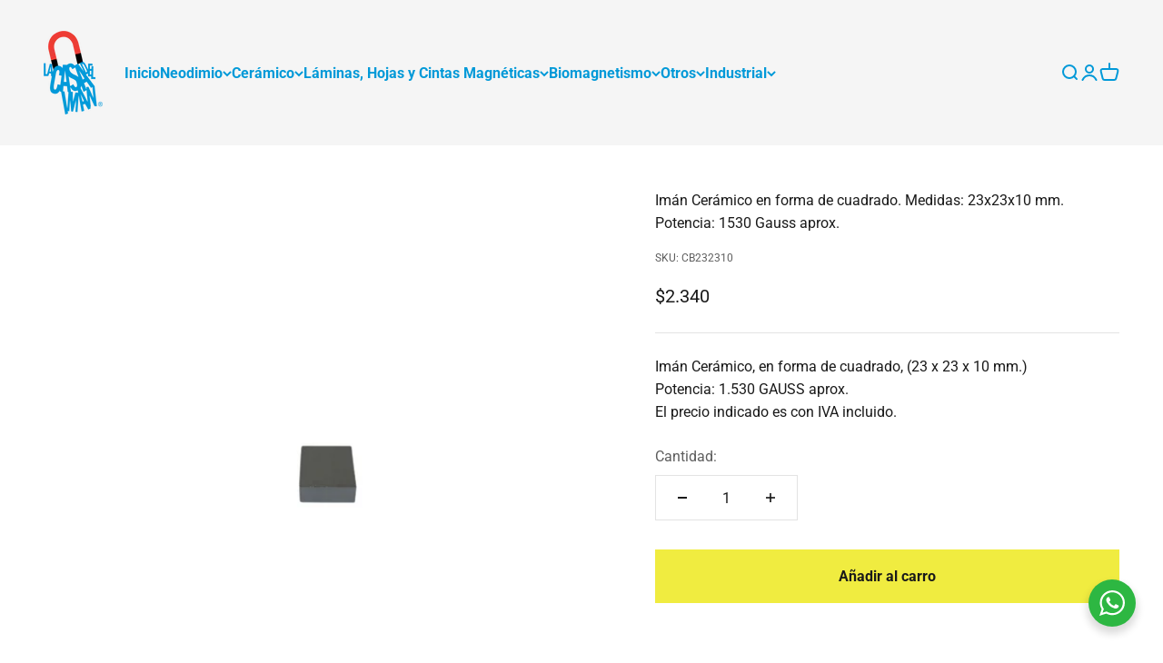

--- FILE ---
content_type: text/html; charset=utf-8
request_url: https://www.lacasadeliman.cl/products/iman-ceramico-en-forma-de-cuadrado-medidas-23x23x10-mm-potencia-1530-gauss-aprox
body_size: 23792
content:
<!doctype html>

<html class="no-js" lang="es" dir="ltr">
  <head>
<!-- Google Tag Manager -->
<script>(function(w,d,s,l,i){w[l]=w[l]||[];w[l].push({'gtm.start':
new Date().getTime(),event:'gtm.js'});var f=d.getElementsByTagName(s)[0],
j=d.createElement(s),dl=l!='dataLayer'?'&l='+l:'';j.async=true;j.src=
'https://www.googletagmanager.com/gtm.js?id='+i+dl;f.parentNode.insertBefore(j,f);
})(window,document,'script','dataLayer','GTM-PSJ89C23');</script>
<!-- End Google Tag Manager -->
    <meta charset="utf-8">
    <meta name="viewport" content="width=device-width, initial-scale=1.0, height=device-height, minimum-scale=1.0, maximum-scale=1.0">
    <meta name="theme-color" content="#f5f5f5">

    <title>Imán Cerámico en forma de cuadrado. Medidas: 23x23x10 mm. Potencia: 15</title><meta name="description" content="Imán Cerámico, en forma de cuadrado, (23 x 23 x 10 mm.) Potencia: 1.530 GAUSS aprox. El precio indicado es con IVA incluido."><link rel="canonical" href="https://www.lacasadeliman.cl/products/iman-ceramico-en-forma-de-cuadrado-medidas-23x23x10-mm-potencia-1530-gauss-aprox"><link rel="shortcut icon" href="//www.lacasadeliman.cl/cdn/shop/files/Logo_casa_del_iman.png?v=1675363517&width=96">
      <link rel="apple-touch-icon" href="//www.lacasadeliman.cl/cdn/shop/files/Logo_casa_del_iman.png?v=1675363517&width=180"><link rel="preconnect" href="https://cdn.shopify.com">
    <link rel="preconnect" href="https://fonts.shopifycdn.com" crossorigin>
    <link rel="dns-prefetch" href="https://productreviews.shopifycdn.com"><link rel="modulepreload" href="//www.lacasadeliman.cl/cdn/shop/t/4/assets/vendor.min.js?v=56430842210900357591674754256" as="script">
    <link rel="modulepreload" href="//www.lacasadeliman.cl/cdn/shop/t/4/assets/theme.js?v=17575870695083979391696249097" as="script">
    <link rel="modulepreload" href="//www.lacasadeliman.cl/cdn/shop/t/4/assets/sections.js?v=133267116586837193951696250707" as="script"><link rel="preload" href="//www.lacasadeliman.cl/cdn/fonts/roboto/roboto_n4.2019d890f07b1852f56ce63ba45b2db45d852cba.woff2" as="font" type="font/woff2" crossorigin><link rel="preload" href="//www.lacasadeliman.cl/cdn/fonts/roboto/roboto_n4.2019d890f07b1852f56ce63ba45b2db45d852cba.woff2" as="font" type="font/woff2" crossorigin><meta property="og:type" content="product">
  <meta property="og:title" content="Imán Cerámico en forma de cuadrado. Medidas: 23x23x10 mm. Potencia: 1530 Gauss aprox.">
  <meta property="product:price:amount" content="2,340">
  <meta property="product:price:currency" content="CLP"><meta property="og:image" content="http://www.lacasadeliman.cl/cdn/shop/products/61CB232310.png?v=1680192630&width=2048">
  <meta property="og:image:secure_url" content="https://www.lacasadeliman.cl/cdn/shop/products/61CB232310.png?v=1680192630&width=2048">
  <meta property="og:image:width" content="950">
  <meta property="og:image:height" content="950"><meta property="og:description" content="Imán Cerámico, en forma de cuadrado, (23 x 23 x 10 mm.) Potencia: 1.530 GAUSS aprox. El precio indicado es con IVA incluido."><meta property="og:url" content="https://www.lacasadeliman.cl/products/iman-ceramico-en-forma-de-cuadrado-medidas-23x23x10-mm-potencia-1530-gauss-aprox">
<meta property="og:site_name" content="La Casa del Imán"><meta name="twitter:card" content="summary"><meta name="twitter:title" content="Imán Cerámico en forma de cuadrado. Medidas: 23x23x10 mm. Potencia: 1530 Gauss aprox.">
  <meta name="twitter:description" content="Imán Cerámico, en forma de cuadrado, (23 x 23 x 10 mm.)
 Potencia: 1.530 GAUSS aprox.
 El precio indicado es con IVA incluido."><meta name="twitter:image" content="https://www.lacasadeliman.cl/cdn/shop/products/61CB232310.png?crop=center&height=1200&v=1680192630&width=1200">
  <meta name="twitter:image:alt" content="">
  <script type="application/ld+json">
  {
    "@context": "https://schema.org",
    "@type": "Product",
    "productID": 8084237025597,
    "offers": [{
          "@type": "Offer",
          "name": "Imán Cerámico en forma de cuadrado. Medidas: 23x23x10 mm. Potencia: 1530 Gauss aprox.",
          "availability":"https://schema.org/InStock",
          "price": 2340.0,
          "priceCurrency": "CLP",
          "priceValidUntil": "2026-01-30","sku": "CB232310","url": "https://www.lacasadeliman.cl/products/iman-ceramico-en-forma-de-cuadrado-medidas-23x23x10-mm-potencia-1530-gauss-aprox?variant=44395735548221"
        }
],"brand": {
      "@type": "Brand",
      "name": "La casa del iman"
    },
    "name": "Imán Cerámico en forma de cuadrado. Medidas: 23x23x10 mm. Potencia: 1530 Gauss aprox.",
    "description": "Imán Cerámico, en forma de cuadrado, (23 x 23 x 10 mm.)\n Potencia: 1.530 GAUSS aprox.\n El precio indicado es con IVA incluido.",
    "category": "",
    "url": "https://www.lacasadeliman.cl/products/iman-ceramico-en-forma-de-cuadrado-medidas-23x23x10-mm-potencia-1530-gauss-aprox",
    "sku": "CB232310","weight": {
        "@type": "QuantitativeValue",
        "unitCode": "kg",
        "value": 0.025
      },"image": {
      "@type": "ImageObject",
      "url": "https://www.lacasadeliman.cl/cdn/shop/products/61CB232310.png?v=1680192630&width=1024",
      "image": "https://www.lacasadeliman.cl/cdn/shop/products/61CB232310.png?v=1680192630&width=1024",
      "name": "",
      "width": "1024",
      "height": "1024"
    }
  }
  </script>



  <script type="application/ld+json">
  {
    "@context": "https://schema.org",
    "@type": "BreadcrumbList",
  "itemListElement": [{
      "@type": "ListItem",
      "position": 1,
      "name": "Inicio",
      "item": "https://www.lacasadeliman.cl"
    },{
          "@type": "ListItem",
          "position": 2,
          "name": "Imán Cerámico en forma de cuadrado. Medidas: 23x23x10 mm. Potencia: 1530 Gauss aprox.",
          "item": "https://www.lacasadeliman.cl/products/iman-ceramico-en-forma-de-cuadrado-medidas-23x23x10-mm-potencia-1530-gauss-aprox"
        }]
  }
  </script>

<style>/* Typography (heading) */
  @font-face {
  font-family: Roboto;
  font-weight: 400;
  font-style: normal;
  font-display: fallback;
  src: url("//www.lacasadeliman.cl/cdn/fonts/roboto/roboto_n4.2019d890f07b1852f56ce63ba45b2db45d852cba.woff2") format("woff2"),
       url("//www.lacasadeliman.cl/cdn/fonts/roboto/roboto_n4.238690e0007583582327135619c5f7971652fa9d.woff") format("woff");
}

@font-face {
  font-family: Roboto;
  font-weight: 400;
  font-style: italic;
  font-display: fallback;
  src: url("//www.lacasadeliman.cl/cdn/fonts/roboto/roboto_i4.57ce898ccda22ee84f49e6b57ae302250655e2d4.woff2") format("woff2"),
       url("//www.lacasadeliman.cl/cdn/fonts/roboto/roboto_i4.b21f3bd061cbcb83b824ae8c7671a82587b264bf.woff") format("woff");
}

/* Typography (body) */
  @font-face {
  font-family: Roboto;
  font-weight: 400;
  font-style: normal;
  font-display: fallback;
  src: url("//www.lacasadeliman.cl/cdn/fonts/roboto/roboto_n4.2019d890f07b1852f56ce63ba45b2db45d852cba.woff2") format("woff2"),
       url("//www.lacasadeliman.cl/cdn/fonts/roboto/roboto_n4.238690e0007583582327135619c5f7971652fa9d.woff") format("woff");
}

@font-face {
  font-family: Roboto;
  font-weight: 400;
  font-style: italic;
  font-display: fallback;
  src: url("//www.lacasadeliman.cl/cdn/fonts/roboto/roboto_i4.57ce898ccda22ee84f49e6b57ae302250655e2d4.woff2") format("woff2"),
       url("//www.lacasadeliman.cl/cdn/fonts/roboto/roboto_i4.b21f3bd061cbcb83b824ae8c7671a82587b264bf.woff") format("woff");
}

@font-face {
  font-family: Roboto;
  font-weight: 700;
  font-style: normal;
  font-display: fallback;
  src: url("//www.lacasadeliman.cl/cdn/fonts/roboto/roboto_n7.f38007a10afbbde8976c4056bfe890710d51dec2.woff2") format("woff2"),
       url("//www.lacasadeliman.cl/cdn/fonts/roboto/roboto_n7.94bfdd3e80c7be00e128703d245c207769d763f9.woff") format("woff");
}

@font-face {
  font-family: Roboto;
  font-weight: 700;
  font-style: italic;
  font-display: fallback;
  src: url("//www.lacasadeliman.cl/cdn/fonts/roboto/roboto_i7.7ccaf9410746f2c53340607c42c43f90a9005937.woff2") format("woff2"),
       url("//www.lacasadeliman.cl/cdn/fonts/roboto/roboto_i7.49ec21cdd7148292bffea74c62c0df6e93551516.woff") format("woff");
}

:root {
    /**
     * ---------------------------------------------------------------------
     * SPACING VARIABLES
     *
     * We are using a spacing inspired from frameworks like Tailwind CSS.
     * ---------------------------------------------------------------------
     */
    --spacing-0-5: 0.125rem; /* 2px */
    --spacing-1: 0.25rem; /* 4px */
    --spacing-1-5: 0.375rem; /* 6px */
    --spacing-2: 0.5rem; /* 8px */
    --spacing-2-5: 0.625rem; /* 10px */
    --spacing-3: 0.75rem; /* 12px */
    --spacing-3-5: 0.875rem; /* 14px */
    --spacing-4: 1rem; /* 16px */
    --spacing-4-5: 1.125rem; /* 18px */
    --spacing-5: 1.25rem; /* 20px */
    --spacing-5-5: 1.375rem; /* 22px */
    --spacing-6: 1.5rem; /* 24px */
    --spacing-6-5: 1.625rem; /* 26px */
    --spacing-7: 1.75rem; /* 28px */
    --spacing-7-5: 1.875rem; /* 30px */
    --spacing-8: 2rem; /* 32px */
    --spacing-8-5: 2.125rem; /* 34px */
    --spacing-9: 2.25rem; /* 36px */
    --spacing-9-5: 2.375rem; /* 38px */
    --spacing-10: 2.5rem; /* 40px */
    --spacing-11: 2.75rem; /* 44px */
    --spacing-12: 3rem; /* 48px */
    --spacing-14: 3.5rem; /* 56px */
    --spacing-16: 4rem; /* 64px */
    --spacing-18: 4.5rem; /* 72px */
    --spacing-20: 5rem; /* 80px */
    --spacing-24: 6rem; /* 96px */
    --spacing-28: 7rem; /* 112px */
    --spacing-32: 8rem; /* 128px */
    --spacing-36: 9rem; /* 144px */
    --spacing-40: 10rem; /* 160px */
    --spacing-44: 11rem; /* 176px */
    --spacing-48: 12rem; /* 192px */
    --spacing-52: 13rem; /* 208px */
    --spacing-56: 14rem; /* 224px */
    --spacing-60: 15rem; /* 240px */
    --spacing-64: 16rem; /* 256px */
    --spacing-72: 18rem; /* 288px */
    --spacing-80: 20rem; /* 320px */
    --spacing-96: 24rem; /* 384px */

    /* Container */
    --container-max-width: 1600px;
    --container-narrow-max-width: 1350px;
    --container-gutter: var(--spacing-5);
    --section-outer-spacing-block: var(--spacing-12);
    --section-inner-max-spacing-block: var(--spacing-10);
    --section-inner-spacing-inline: var(--container-gutter);
    --section-stack-spacing-block: var(--spacing-8);

    /* Grid gutter */
    --grid-gutter: var(--spacing-5);

    /* Product list settings */
    --product-list-row-gap: var(--spacing-8);
    --product-list-column-gap: var(--grid-gutter);

    /* Form settings */
    --input-gap: var(--spacing-2);
    --input-height: 2.625rem;
    --input-padding-inline: var(--spacing-4);

    /* Other sizes */
    --sticky-area-height: calc(var(--sticky-announcement-bar-enabled, 0) * var(--announcement-bar-height, 0px) + var(--sticky-header-enabled, 0) * var(--header-height, 0px));

    /* RTL support */
    --transform-logical-flip: 1;
    --transform-origin-start: left;
    --transform-origin-end: right;

    /**
     * ---------------------------------------------------------------------
     * TYPOGRAPHY
     * ---------------------------------------------------------------------
     */

    /* Font properties */
    --heading-font-family: Roboto, sans-serif;
    --heading-font-weight: 400;
    --heading-font-style: normal;
    --heading-text-transform: normal;
    --heading-letter-spacing: -0.02em;
    --text-font-family: Roboto, sans-serif;
    --text-font-weight: 400;
    --text-font-style: normal;
    --text-letter-spacing: 0.0em;

    /* Font sizes */
    --text-h0: 3rem;
    --text-h1: 2.5rem;
    --text-h2: 2rem;
    --text-h3: 1.5rem;
    --text-h4: 1.375rem;
    --text-h5: 1.125rem;
    --text-h6: 1rem;
    --text-xs: 0.6875rem;
    --text-sm: 0.75rem;
    --text-base: 0.875rem;
    --text-lg: 1.125rem;

    /**
     * ---------------------------------------------------------------------
     * COLORS
     * ---------------------------------------------------------------------
     */

    /* Color settings */--accent: 240 236 64;
    --text-primary: 26 26 26;
    --background-primary: 255 255 255;
    --dialog-background: 255 255 255;
    --border-color: var(--text-color, var(--text-primary)) / 0.12;

    /* Button colors */
    --button-background-primary: 240 236 64;
    --button-text-primary: 26 26 26;
    --button-background-secondary: 240 236 64;
    --button-text-secondary: 26 26 26;

    /* Status colors */
    --success-background: 224 244 232;
    --success-text: 0 163 65;
    --warning-background: 255 246 233;
    --warning-text: 255 183 74;
    --error-background: 254 231 231;
    --error-text: 248 58 58;

    /* Product colors */
    --on-sale-text: 248 58 58;
    --on-sale-badge-background: 248 58 58;
    --on-sale-badge-text: 255 255 255;
    --sold-out-badge-background: 0 0 0;
    --sold-out-badge-text: 255 255 255;
    --primary-badge-background: 128 60 238;
    --primary-badge-text: 255 255 255;
    --star-color: 255 183 74;
    --product-card-background: 255 255 255;
    --product-card-text: 26 26 26;

    /* Header colors */
    --header-background: 245 245 245;
    --header-text: 1 153 216;

    /* Footer colors */
    --footer-background: 255 255 255;
    --footer-text: 0 0 0;

    /* Rounded variables (used for border radius) */
    --rounded-xs: 0.0rem;
    --rounded-sm: 0.0rem;
    --rounded: 0.0rem;
    --rounded-lg: 0.0rem;
    --rounded-full: 9999px;

    --rounded-button: 0.0rem;
    --rounded-input: 0.25rem;

    /* Box shadow */
    --shadow-sm: 0 2px 8px rgb(var(--text-primary) / 0.1);
    --shadow: 0 5px 15px rgb(var(--text-primary) / 0.1);
    --shadow-md: 0 5px 30px rgb(var(--text-primary) / 0.1);
    --shadow-block: 0px 18px 50px rgb(var(--text-primary) / 0.1);

    /**
     * ---------------------------------------------------------------------
     * OTHER
     * ---------------------------------------------------------------------
     */

    --cursor-close-svg-url: url(//www.lacasadeliman.cl/cdn/shop/t/4/assets/cursor-close.svg?v=147174565022153725511674754281);
    --cursor-zoom-in-svg-url: url(//www.lacasadeliman.cl/cdn/shop/t/4/assets/cursor-zoom-in.svg?v=154953035094101115921674754281);
    --cursor-zoom-out-svg-url: url(//www.lacasadeliman.cl/cdn/shop/t/4/assets/cursor-zoom-out.svg?v=16155520337305705181674754281);
    --checkmark-svg-url: url(//www.lacasadeliman.cl/cdn/shop/t/4/assets/checkmark.svg?v=90515812459792003691681931314);
  }

  [dir="rtl"]:root {
    /* RTL support */
    --transform-logical-flip: -1;
    --transform-origin-start: right;
    --transform-origin-end: left;
  }

  @media screen and (min-width: 700px) {
    :root {
      /* Typography (font size) */
      --text-h0: 4rem;
      --text-h1: 3rem;
      --text-h2: 2.5rem;
      --text-h3: 2rem;
      --text-h4: 1.625rem;
      --text-h5: 1.25rem;
      --text-h6: 1.125rem;

      --text-xs: 0.75rem;
      --text-sm: 0.875rem;
      --text-base: 1.0rem;
      --text-lg: 1.25rem;

      /* Spacing */
      --container-gutter: 2rem;
      --section-outer-spacing-block: var(--spacing-16);
      --section-inner-max-spacing-block: var(--spacing-12);
      --section-inner-spacing-inline: var(--spacing-12);
      --section-stack-spacing-block: var(--spacing-12);

      /* Grid gutter */
      --grid-gutter: var(--spacing-6);

      /* Product list settings */
      --product-list-row-gap: var(--spacing-12);

      /* Form settings */
      --input-gap: 1rem;
      --input-height: 3.125rem;
      --input-padding-inline: var(--spacing-5);
    }
  }

  @media screen and (min-width: 1000px) {
    :root {
      /* Spacing settings */
      --container-gutter: var(--spacing-12);
      --section-outer-spacing-block: var(--spacing-18);
      --section-inner-max-spacing-block: var(--spacing-16);
      --section-inner-spacing-inline: var(--spacing-16);
      --section-stack-spacing-block: var(--spacing-12);
    }
  }

  @media screen and (min-width: 1150px) {
    :root {
      /* Spacing settings */
      --container-gutter: var(--spacing-12);
      --section-outer-spacing-block: var(--spacing-20);
      --section-inner-max-spacing-block: var(--spacing-16);
      --section-inner-spacing-inline: var(--spacing-16);
      --section-stack-spacing-block: var(--spacing-12);
    }
  }

  @media screen and (min-width: 1400px) {
    :root {
      /* Typography (font size) */
      --text-h0: 5rem;
      --text-h1: 3.75rem;
      --text-h2: 3rem;
      --text-h3: 2.25rem;
      --text-h4: 2rem;
      --text-h5: 1.5rem;
      --text-h6: 1.25rem;

      --section-outer-spacing-block: var(--spacing-24);
      --section-inner-max-spacing-block: var(--spacing-18);
      --section-inner-spacing-inline: var(--spacing-18);
    }
  }

  @media screen and (min-width: 1600px) {
    :root {
      --section-outer-spacing-block: var(--spacing-24);
      --section-inner-max-spacing-block: var(--spacing-20);
      --section-inner-spacing-inline: var(--spacing-20);
    }
  }

  /**
   * ---------------------------------------------------------------------
   * LIQUID DEPENDANT CSS
   *
   * Our main CSS is Liquid free, but some very specific features depend on
   * theme settings, so we have them here
   * ---------------------------------------------------------------------
   */@media screen and (pointer: fine) {
        .button:not([disabled]):hover, .btn:not([disabled]):hover, .shopify-payment-button__button--unbranded:not([disabled]):hover {
          --button-background-opacity: 0.85;
        }

        .button--subdued:not([disabled]):hover {
          --button-background: var(--text-color) / .05 !important;
        }
      }</style><script>
  document.documentElement.classList.replace('no-js', 'js');

  // This allows to expose several variables to the global scope, to be used in scripts
  window.themeVariables = {
    settings: {
      showPageTransition: true,
      headingApparition: "split_fade",
      pageType: "product",
      moneyFormat: "${{amount_no_decimals}}",
      moneyWithCurrencyFormat: "${{amount_no_decimals}} CLP",
      currencyCodeEnabled: false,
      cartType: "popover",
      showDiscount: true,
      discountMode: "percentage"
    },

    strings: {
      accessibilityClose: "Cerrar",
      accessibilityNext: "Siguiente",
      accessibilityPrevious: "Anterior",
      addToCartButton: "Añadir al carro",
      soldOutButton: "Agotado",
      preOrderButton: "Pedido previo",
      unavailableButton: "No disponible",
      closeGallery: "Cerrar galería",
      zoomGallery: "Zoom",
      errorGallery: "No se puede cargar la imagen",
      soldOutBadge: "Agotado",
      discountBadge: "Ahorra @@",
      sku: "SKU:",
      searchNoResults: "No se encontraron resultados.",
      addOrderNote: "Añadir nota al pedido",
      editOrderNote: "Editar nota del pedido",
      shippingEstimatorNoResults: "No hacemos envíos a tu dirección.",
      shippingEstimatorOneResult: "Hay una tarifa de gastos de envío para tu dirección:",
      shippingEstimatorMultipleResults: "Hay varias tarifas de gastos de envío para tu dirección:",
      shippingEstimatorError: "Se produjo un error al recuperar las tarifas de gastos de envío:"
    },

    breakpoints: {
      'sm': 'screen and (min-width: 700px)',
      'md': 'screen and (min-width: 1000px)',
      'lg': 'screen and (min-width: 1150px)',
      'xl': 'screen and (min-width: 1400px)',

      'sm-max': 'screen and (max-width: 699px)',
      'md-max': 'screen and (max-width: 999px)',
      'lg-max': 'screen and (max-width: 1149px)',
      'xl-max': 'screen and (max-width: 1399px)'
    }
  };window.addEventListener('DOMContentLoaded', () => {
      const isReloaded = (window.performance.navigation && window.performance.navigation.type === 1) || window.performance.getEntriesByType('navigation').map((nav) => nav.type).includes('reload');

      if ('animate' in document.documentElement && window.matchMedia('(prefers-reduced-motion: no-preference)').matches && document.referrer.includes(location.host) && !isReloaded) {
        document.body.animate({opacity: [0, 1]}, {duration: 115, fill: 'forwards'});
      }
    });

    window.addEventListener('pageshow', (event) => {
      document.body.classList.remove('page-transition');

      if (event.persisted) {
        document.body.animate({opacity: [0, 1]}, {duration: 0, fill: 'forwards'});
      }
    });// For detecting native share
  document.documentElement.classList.add(`native-share--${navigator.share ? 'enabled' : 'disabled'}`);// We save the product ID in local storage to be eventually used for recently viewed section
    try {
      const recentlyViewedProducts = new Set(JSON.parse(localStorage.getItem('theme:recently-viewed-products') || '[]'));

      recentlyViewedProducts.delete(8084237025597); // Delete first to re-move the product
      recentlyViewedProducts.add(8084237025597);

      localStorage.setItem('theme:recently-viewed-products', JSON.stringify(Array.from(recentlyViewedProducts.values()).reverse()));
    } catch (e) {
      // Safari in private mode does not allow setting item, we silently fail
    }</script><script type="module" src="//www.lacasadeliman.cl/cdn/shop/t/4/assets/vendor.min.js?v=56430842210900357591674754256"></script>
    <script type="module" src="//www.lacasadeliman.cl/cdn/shop/t/4/assets/theme.js?v=17575870695083979391696249097"></script>
    <script type="module" src="//www.lacasadeliman.cl/cdn/shop/t/4/assets/sections.js?v=133267116586837193951696250707"></script>

    <script>window.performance && window.performance.mark && window.performance.mark('shopify.content_for_header.start');</script><meta name="google-site-verification" content="6M6CtZmO5zAAToZt3t34iLqAqow8E72LQg_ArTev7K4">
<meta id="shopify-digital-wallet" name="shopify-digital-wallet" content="/70414729533/digital_wallets/dialog">
<link rel="alternate" type="application/json+oembed" href="https://www.lacasadeliman.cl/products/iman-ceramico-en-forma-de-cuadrado-medidas-23x23x10-mm-potencia-1530-gauss-aprox.oembed">
<script async="async" src="/checkouts/internal/preloads.js?locale=es-CL"></script>
<script id="shopify-features" type="application/json">{"accessToken":"60817d6f3ae525a1b51efafef500f8db","betas":["rich-media-storefront-analytics"],"domain":"www.lacasadeliman.cl","predictiveSearch":true,"shopId":70414729533,"locale":"es"}</script>
<script>var Shopify = Shopify || {};
Shopify.shop = "polimin.myshopify.com";
Shopify.locale = "es";
Shopify.currency = {"active":"CLP","rate":"1.0"};
Shopify.country = "CL";
Shopify.theme = {"name":"VAMOS A USAR ESTE!","id":142910685501,"schema_name":"Impact","schema_version":"3.1.1","theme_store_id":null,"role":"main"};
Shopify.theme.handle = "null";
Shopify.theme.style = {"id":null,"handle":null};
Shopify.cdnHost = "www.lacasadeliman.cl/cdn";
Shopify.routes = Shopify.routes || {};
Shopify.routes.root = "/";</script>
<script type="module">!function(o){(o.Shopify=o.Shopify||{}).modules=!0}(window);</script>
<script>!function(o){function n(){var o=[];function n(){o.push(Array.prototype.slice.apply(arguments))}return n.q=o,n}var t=o.Shopify=o.Shopify||{};t.loadFeatures=n(),t.autoloadFeatures=n()}(window);</script>
<script id="shop-js-analytics" type="application/json">{"pageType":"product"}</script>
<script defer="defer" async type="module" src="//www.lacasadeliman.cl/cdn/shopifycloud/shop-js/modules/v2/client.init-shop-cart-sync_BSQ69bm3.es.esm.js"></script>
<script defer="defer" async type="module" src="//www.lacasadeliman.cl/cdn/shopifycloud/shop-js/modules/v2/chunk.common_CIqZBrE6.esm.js"></script>
<script type="module">
  await import("//www.lacasadeliman.cl/cdn/shopifycloud/shop-js/modules/v2/client.init-shop-cart-sync_BSQ69bm3.es.esm.js");
await import("//www.lacasadeliman.cl/cdn/shopifycloud/shop-js/modules/v2/chunk.common_CIqZBrE6.esm.js");

  window.Shopify.SignInWithShop?.initShopCartSync?.({"fedCMEnabled":true,"windoidEnabled":true});

</script>
<script>(function() {
  var isLoaded = false;
  function asyncLoad() {
    if (isLoaded) return;
    isLoaded = true;
    var urls = ["\/\/shopify.privy.com\/widget.js?shop=polimin.myshopify.com"];
    for (var i = 0; i < urls.length; i++) {
      var s = document.createElement('script');
      s.type = 'text/javascript';
      s.async = true;
      s.src = urls[i];
      var x = document.getElementsByTagName('script')[0];
      x.parentNode.insertBefore(s, x);
    }
  };
  if(window.attachEvent) {
    window.attachEvent('onload', asyncLoad);
  } else {
    window.addEventListener('load', asyncLoad, false);
  }
})();</script>
<script id="__st">var __st={"a":70414729533,"offset":-18000,"reqid":"909b4720-12ce-49a0-bb1d-dcb80c4ac657-1768922380","pageurl":"www.lacasadeliman.cl\/products\/iman-ceramico-en-forma-de-cuadrado-medidas-23x23x10-mm-potencia-1530-gauss-aprox","u":"d105f37ca5ea","p":"product","rtyp":"product","rid":8084237025597};</script>
<script>window.ShopifyPaypalV4VisibilityTracking = true;</script>
<script id="captcha-bootstrap">!function(){'use strict';const t='contact',e='account',n='new_comment',o=[[t,t],['blogs',n],['comments',n],[t,'customer']],c=[[e,'customer_login'],[e,'guest_login'],[e,'recover_customer_password'],[e,'create_customer']],r=t=>t.map((([t,e])=>`form[action*='/${t}']:not([data-nocaptcha='true']) input[name='form_type'][value='${e}']`)).join(','),a=t=>()=>t?[...document.querySelectorAll(t)].map((t=>t.form)):[];function s(){const t=[...o],e=r(t);return a(e)}const i='password',u='form_key',d=['recaptcha-v3-token','g-recaptcha-response','h-captcha-response',i],f=()=>{try{return window.sessionStorage}catch{return}},m='__shopify_v',_=t=>t.elements[u];function p(t,e,n=!1){try{const o=window.sessionStorage,c=JSON.parse(o.getItem(e)),{data:r}=function(t){const{data:e,action:n}=t;return t[m]||n?{data:e,action:n}:{data:t,action:n}}(c);for(const[e,n]of Object.entries(r))t.elements[e]&&(t.elements[e].value=n);n&&o.removeItem(e)}catch(o){console.error('form repopulation failed',{error:o})}}const l='form_type',E='cptcha';function T(t){t.dataset[E]=!0}const w=window,h=w.document,L='Shopify',v='ce_forms',y='captcha';let A=!1;((t,e)=>{const n=(g='f06e6c50-85a8-45c8-87d0-21a2b65856fe',I='https://cdn.shopify.com/shopifycloud/storefront-forms-hcaptcha/ce_storefront_forms_captcha_hcaptcha.v1.5.2.iife.js',D={infoText:'Protegido por hCaptcha',privacyText:'Privacidad',termsText:'Términos'},(t,e,n)=>{const o=w[L][v],c=o.bindForm;if(c)return c(t,g,e,D).then(n);var r;o.q.push([[t,g,e,D],n]),r=I,A||(h.body.append(Object.assign(h.createElement('script'),{id:'captcha-provider',async:!0,src:r})),A=!0)});var g,I,D;w[L]=w[L]||{},w[L][v]=w[L][v]||{},w[L][v].q=[],w[L][y]=w[L][y]||{},w[L][y].protect=function(t,e){n(t,void 0,e),T(t)},Object.freeze(w[L][y]),function(t,e,n,w,h,L){const[v,y,A,g]=function(t,e,n){const i=e?o:[],u=t?c:[],d=[...i,...u],f=r(d),m=r(i),_=r(d.filter((([t,e])=>n.includes(e))));return[a(f),a(m),a(_),s()]}(w,h,L),I=t=>{const e=t.target;return e instanceof HTMLFormElement?e:e&&e.form},D=t=>v().includes(t);t.addEventListener('submit',(t=>{const e=I(t);if(!e)return;const n=D(e)&&!e.dataset.hcaptchaBound&&!e.dataset.recaptchaBound,o=_(e),c=g().includes(e)&&(!o||!o.value);(n||c)&&t.preventDefault(),c&&!n&&(function(t){try{if(!f())return;!function(t){const e=f();if(!e)return;const n=_(t);if(!n)return;const o=n.value;o&&e.removeItem(o)}(t);const e=Array.from(Array(32),(()=>Math.random().toString(36)[2])).join('');!function(t,e){_(t)||t.append(Object.assign(document.createElement('input'),{type:'hidden',name:u})),t.elements[u].value=e}(t,e),function(t,e){const n=f();if(!n)return;const o=[...t.querySelectorAll(`input[type='${i}']`)].map((({name:t})=>t)),c=[...d,...o],r={};for(const[a,s]of new FormData(t).entries())c.includes(a)||(r[a]=s);n.setItem(e,JSON.stringify({[m]:1,action:t.action,data:r}))}(t,e)}catch(e){console.error('failed to persist form',e)}}(e),e.submit())}));const S=(t,e)=>{t&&!t.dataset[E]&&(n(t,e.some((e=>e===t))),T(t))};for(const o of['focusin','change'])t.addEventListener(o,(t=>{const e=I(t);D(e)&&S(e,y())}));const B=e.get('form_key'),M=e.get(l),P=B&&M;t.addEventListener('DOMContentLoaded',(()=>{const t=y();if(P)for(const e of t)e.elements[l].value===M&&p(e,B);[...new Set([...A(),...v().filter((t=>'true'===t.dataset.shopifyCaptcha))])].forEach((e=>S(e,t)))}))}(h,new URLSearchParams(w.location.search),n,t,e,['guest_login'])})(!0,!0)}();</script>
<script integrity="sha256-4kQ18oKyAcykRKYeNunJcIwy7WH5gtpwJnB7kiuLZ1E=" data-source-attribution="shopify.loadfeatures" defer="defer" src="//www.lacasadeliman.cl/cdn/shopifycloud/storefront/assets/storefront/load_feature-a0a9edcb.js" crossorigin="anonymous"></script>
<script data-source-attribution="shopify.dynamic_checkout.dynamic.init">var Shopify=Shopify||{};Shopify.PaymentButton=Shopify.PaymentButton||{isStorefrontPortableWallets:!0,init:function(){window.Shopify.PaymentButton.init=function(){};var t=document.createElement("script");t.src="https://www.lacasadeliman.cl/cdn/shopifycloud/portable-wallets/latest/portable-wallets.es.js",t.type="module",document.head.appendChild(t)}};
</script>
<script data-source-attribution="shopify.dynamic_checkout.buyer_consent">
  function portableWalletsHideBuyerConsent(e){var t=document.getElementById("shopify-buyer-consent"),n=document.getElementById("shopify-subscription-policy-button");t&&n&&(t.classList.add("hidden"),t.setAttribute("aria-hidden","true"),n.removeEventListener("click",e))}function portableWalletsShowBuyerConsent(e){var t=document.getElementById("shopify-buyer-consent"),n=document.getElementById("shopify-subscription-policy-button");t&&n&&(t.classList.remove("hidden"),t.removeAttribute("aria-hidden"),n.addEventListener("click",e))}window.Shopify?.PaymentButton&&(window.Shopify.PaymentButton.hideBuyerConsent=portableWalletsHideBuyerConsent,window.Shopify.PaymentButton.showBuyerConsent=portableWalletsShowBuyerConsent);
</script>
<script data-source-attribution="shopify.dynamic_checkout.cart.bootstrap">document.addEventListener("DOMContentLoaded",(function(){function t(){return document.querySelector("shopify-accelerated-checkout-cart, shopify-accelerated-checkout")}if(t())Shopify.PaymentButton.init();else{new MutationObserver((function(e,n){t()&&(Shopify.PaymentButton.init(),n.disconnect())})).observe(document.body,{childList:!0,subtree:!0})}}));
</script>

<script>window.performance && window.performance.mark && window.performance.mark('shopify.content_for_header.end');</script>
<link href="//www.lacasadeliman.cl/cdn/shop/t/4/assets/theme.css?v=17766529269427920491681920902" rel="stylesheet" type="text/css" media="all" /><link href="https://monorail-edge.shopifysvc.com" rel="dns-prefetch">
<script>(function(){if ("sendBeacon" in navigator && "performance" in window) {try {var session_token_from_headers = performance.getEntriesByType('navigation')[0].serverTiming.find(x => x.name == '_s').description;} catch {var session_token_from_headers = undefined;}var session_cookie_matches = document.cookie.match(/_shopify_s=([^;]*)/);var session_token_from_cookie = session_cookie_matches && session_cookie_matches.length === 2 ? session_cookie_matches[1] : "";var session_token = session_token_from_headers || session_token_from_cookie || "";function handle_abandonment_event(e) {var entries = performance.getEntries().filter(function(entry) {return /monorail-edge.shopifysvc.com/.test(entry.name);});if (!window.abandonment_tracked && entries.length === 0) {window.abandonment_tracked = true;var currentMs = Date.now();var navigation_start = performance.timing.navigationStart;var payload = {shop_id: 70414729533,url: window.location.href,navigation_start,duration: currentMs - navigation_start,session_token,page_type: "product"};window.navigator.sendBeacon("https://monorail-edge.shopifysvc.com/v1/produce", JSON.stringify({schema_id: "online_store_buyer_site_abandonment/1.1",payload: payload,metadata: {event_created_at_ms: currentMs,event_sent_at_ms: currentMs}}));}}window.addEventListener('pagehide', handle_abandonment_event);}}());</script>
<script id="web-pixels-manager-setup">(function e(e,d,r,n,o){if(void 0===o&&(o={}),!Boolean(null===(a=null===(i=window.Shopify)||void 0===i?void 0:i.analytics)||void 0===a?void 0:a.replayQueue)){var i,a;window.Shopify=window.Shopify||{};var t=window.Shopify;t.analytics=t.analytics||{};var s=t.analytics;s.replayQueue=[],s.publish=function(e,d,r){return s.replayQueue.push([e,d,r]),!0};try{self.performance.mark("wpm:start")}catch(e){}var l=function(){var e={modern:/Edge?\/(1{2}[4-9]|1[2-9]\d|[2-9]\d{2}|\d{4,})\.\d+(\.\d+|)|Firefox\/(1{2}[4-9]|1[2-9]\d|[2-9]\d{2}|\d{4,})\.\d+(\.\d+|)|Chrom(ium|e)\/(9{2}|\d{3,})\.\d+(\.\d+|)|(Maci|X1{2}).+ Version\/(15\.\d+|(1[6-9]|[2-9]\d|\d{3,})\.\d+)([,.]\d+|)( \(\w+\)|)( Mobile\/\w+|) Safari\/|Chrome.+OPR\/(9{2}|\d{3,})\.\d+\.\d+|(CPU[ +]OS|iPhone[ +]OS|CPU[ +]iPhone|CPU IPhone OS|CPU iPad OS)[ +]+(15[._]\d+|(1[6-9]|[2-9]\d|\d{3,})[._]\d+)([._]\d+|)|Android:?[ /-](13[3-9]|1[4-9]\d|[2-9]\d{2}|\d{4,})(\.\d+|)(\.\d+|)|Android.+Firefox\/(13[5-9]|1[4-9]\d|[2-9]\d{2}|\d{4,})\.\d+(\.\d+|)|Android.+Chrom(ium|e)\/(13[3-9]|1[4-9]\d|[2-9]\d{2}|\d{4,})\.\d+(\.\d+|)|SamsungBrowser\/([2-9]\d|\d{3,})\.\d+/,legacy:/Edge?\/(1[6-9]|[2-9]\d|\d{3,})\.\d+(\.\d+|)|Firefox\/(5[4-9]|[6-9]\d|\d{3,})\.\d+(\.\d+|)|Chrom(ium|e)\/(5[1-9]|[6-9]\d|\d{3,})\.\d+(\.\d+|)([\d.]+$|.*Safari\/(?![\d.]+ Edge\/[\d.]+$))|(Maci|X1{2}).+ Version\/(10\.\d+|(1[1-9]|[2-9]\d|\d{3,})\.\d+)([,.]\d+|)( \(\w+\)|)( Mobile\/\w+|) Safari\/|Chrome.+OPR\/(3[89]|[4-9]\d|\d{3,})\.\d+\.\d+|(CPU[ +]OS|iPhone[ +]OS|CPU[ +]iPhone|CPU IPhone OS|CPU iPad OS)[ +]+(10[._]\d+|(1[1-9]|[2-9]\d|\d{3,})[._]\d+)([._]\d+|)|Android:?[ /-](13[3-9]|1[4-9]\d|[2-9]\d{2}|\d{4,})(\.\d+|)(\.\d+|)|Mobile Safari.+OPR\/([89]\d|\d{3,})\.\d+\.\d+|Android.+Firefox\/(13[5-9]|1[4-9]\d|[2-9]\d{2}|\d{4,})\.\d+(\.\d+|)|Android.+Chrom(ium|e)\/(13[3-9]|1[4-9]\d|[2-9]\d{2}|\d{4,})\.\d+(\.\d+|)|Android.+(UC? ?Browser|UCWEB|U3)[ /]?(15\.([5-9]|\d{2,})|(1[6-9]|[2-9]\d|\d{3,})\.\d+)\.\d+|SamsungBrowser\/(5\.\d+|([6-9]|\d{2,})\.\d+)|Android.+MQ{2}Browser\/(14(\.(9|\d{2,})|)|(1[5-9]|[2-9]\d|\d{3,})(\.\d+|))(\.\d+|)|K[Aa][Ii]OS\/(3\.\d+|([4-9]|\d{2,})\.\d+)(\.\d+|)/},d=e.modern,r=e.legacy,n=navigator.userAgent;return n.match(d)?"modern":n.match(r)?"legacy":"unknown"}(),u="modern"===l?"modern":"legacy",c=(null!=n?n:{modern:"",legacy:""})[u],f=function(e){return[e.baseUrl,"/wpm","/b",e.hashVersion,"modern"===e.buildTarget?"m":"l",".js"].join("")}({baseUrl:d,hashVersion:r,buildTarget:u}),m=function(e){var d=e.version,r=e.bundleTarget,n=e.surface,o=e.pageUrl,i=e.monorailEndpoint;return{emit:function(e){var a=e.status,t=e.errorMsg,s=(new Date).getTime(),l=JSON.stringify({metadata:{event_sent_at_ms:s},events:[{schema_id:"web_pixels_manager_load/3.1",payload:{version:d,bundle_target:r,page_url:o,status:a,surface:n,error_msg:t},metadata:{event_created_at_ms:s}}]});if(!i)return console&&console.warn&&console.warn("[Web Pixels Manager] No Monorail endpoint provided, skipping logging."),!1;try{return self.navigator.sendBeacon.bind(self.navigator)(i,l)}catch(e){}var u=new XMLHttpRequest;try{return u.open("POST",i,!0),u.setRequestHeader("Content-Type","text/plain"),u.send(l),!0}catch(e){return console&&console.warn&&console.warn("[Web Pixels Manager] Got an unhandled error while logging to Monorail."),!1}}}}({version:r,bundleTarget:l,surface:e.surface,pageUrl:self.location.href,monorailEndpoint:e.monorailEndpoint});try{o.browserTarget=l,function(e){var d=e.src,r=e.async,n=void 0===r||r,o=e.onload,i=e.onerror,a=e.sri,t=e.scriptDataAttributes,s=void 0===t?{}:t,l=document.createElement("script"),u=document.querySelector("head"),c=document.querySelector("body");if(l.async=n,l.src=d,a&&(l.integrity=a,l.crossOrigin="anonymous"),s)for(var f in s)if(Object.prototype.hasOwnProperty.call(s,f))try{l.dataset[f]=s[f]}catch(e){}if(o&&l.addEventListener("load",o),i&&l.addEventListener("error",i),u)u.appendChild(l);else{if(!c)throw new Error("Did not find a head or body element to append the script");c.appendChild(l)}}({src:f,async:!0,onload:function(){if(!function(){var e,d;return Boolean(null===(d=null===(e=window.Shopify)||void 0===e?void 0:e.analytics)||void 0===d?void 0:d.initialized)}()){var d=window.webPixelsManager.init(e)||void 0;if(d){var r=window.Shopify.analytics;r.replayQueue.forEach((function(e){var r=e[0],n=e[1],o=e[2];d.publishCustomEvent(r,n,o)})),r.replayQueue=[],r.publish=d.publishCustomEvent,r.visitor=d.visitor,r.initialized=!0}}},onerror:function(){return m.emit({status:"failed",errorMsg:"".concat(f," has failed to load")})},sri:function(e){var d=/^sha384-[A-Za-z0-9+/=]+$/;return"string"==typeof e&&d.test(e)}(c)?c:"",scriptDataAttributes:o}),m.emit({status:"loading"})}catch(e){m.emit({status:"failed",errorMsg:(null==e?void 0:e.message)||"Unknown error"})}}})({shopId: 70414729533,storefrontBaseUrl: "https://www.lacasadeliman.cl",extensionsBaseUrl: "https://extensions.shopifycdn.com/cdn/shopifycloud/web-pixels-manager",monorailEndpoint: "https://monorail-edge.shopifysvc.com/unstable/produce_batch",surface: "storefront-renderer",enabledBetaFlags: ["2dca8a86"],webPixelsConfigList: [{"id":"767033661","configuration":"{\"config\":\"{\\\"pixel_id\\\":\\\"G-2QD09BLSZP\\\",\\\"target_country\\\":\\\"CL\\\",\\\"gtag_events\\\":[{\\\"type\\\":\\\"begin_checkout\\\",\\\"action_label\\\":\\\"G-2QD09BLSZP\\\"},{\\\"type\\\":\\\"search\\\",\\\"action_label\\\":\\\"G-2QD09BLSZP\\\"},{\\\"type\\\":\\\"view_item\\\",\\\"action_label\\\":[\\\"G-2QD09BLSZP\\\",\\\"MC-WQ4CSEQ304\\\"]},{\\\"type\\\":\\\"purchase\\\",\\\"action_label\\\":[\\\"G-2QD09BLSZP\\\",\\\"MC-WQ4CSEQ304\\\"]},{\\\"type\\\":\\\"page_view\\\",\\\"action_label\\\":[\\\"G-2QD09BLSZP\\\",\\\"MC-WQ4CSEQ304\\\"]},{\\\"type\\\":\\\"add_payment_info\\\",\\\"action_label\\\":\\\"G-2QD09BLSZP\\\"},{\\\"type\\\":\\\"add_to_cart\\\",\\\"action_label\\\":\\\"G-2QD09BLSZP\\\"}],\\\"enable_monitoring_mode\\\":false}\"}","eventPayloadVersion":"v1","runtimeContext":"OPEN","scriptVersion":"b2a88bafab3e21179ed38636efcd8a93","type":"APP","apiClientId":1780363,"privacyPurposes":[],"dataSharingAdjustments":{"protectedCustomerApprovalScopes":["read_customer_address","read_customer_email","read_customer_name","read_customer_personal_data","read_customer_phone"]}},{"id":"shopify-app-pixel","configuration":"{}","eventPayloadVersion":"v1","runtimeContext":"STRICT","scriptVersion":"0450","apiClientId":"shopify-pixel","type":"APP","privacyPurposes":["ANALYTICS","MARKETING"]},{"id":"shopify-custom-pixel","eventPayloadVersion":"v1","runtimeContext":"LAX","scriptVersion":"0450","apiClientId":"shopify-pixel","type":"CUSTOM","privacyPurposes":["ANALYTICS","MARKETING"]}],isMerchantRequest: false,initData: {"shop":{"name":"La Casa del Imán","paymentSettings":{"currencyCode":"CLP"},"myshopifyDomain":"polimin.myshopify.com","countryCode":"CL","storefrontUrl":"https:\/\/www.lacasadeliman.cl"},"customer":null,"cart":null,"checkout":null,"productVariants":[{"price":{"amount":2340.0,"currencyCode":"CLP"},"product":{"title":"Imán Cerámico en forma de cuadrado. Medidas: 23x23x10 mm. Potencia: 1530 Gauss aprox.","vendor":"La casa del iman","id":"8084237025597","untranslatedTitle":"Imán Cerámico en forma de cuadrado. Medidas: 23x23x10 mm. Potencia: 1530 Gauss aprox.","url":"\/products\/iman-ceramico-en-forma-de-cuadrado-medidas-23x23x10-mm-potencia-1530-gauss-aprox","type":""},"id":"44395735548221","image":{"src":"\/\/www.lacasadeliman.cl\/cdn\/shop\/products\/61CB232310.png?v=1680192630"},"sku":"CB232310","title":"Default Title","untranslatedTitle":"Default Title"}],"purchasingCompany":null},},"https://www.lacasadeliman.cl/cdn","fcfee988w5aeb613cpc8e4bc33m6693e112",{"modern":"","legacy":""},{"shopId":"70414729533","storefrontBaseUrl":"https:\/\/www.lacasadeliman.cl","extensionBaseUrl":"https:\/\/extensions.shopifycdn.com\/cdn\/shopifycloud\/web-pixels-manager","surface":"storefront-renderer","enabledBetaFlags":"[\"2dca8a86\"]","isMerchantRequest":"false","hashVersion":"fcfee988w5aeb613cpc8e4bc33m6693e112","publish":"custom","events":"[[\"page_viewed\",{}],[\"product_viewed\",{\"productVariant\":{\"price\":{\"amount\":2340.0,\"currencyCode\":\"CLP\"},\"product\":{\"title\":\"Imán Cerámico en forma de cuadrado. Medidas: 23x23x10 mm. Potencia: 1530 Gauss aprox.\",\"vendor\":\"La casa del iman\",\"id\":\"8084237025597\",\"untranslatedTitle\":\"Imán Cerámico en forma de cuadrado. Medidas: 23x23x10 mm. Potencia: 1530 Gauss aprox.\",\"url\":\"\/products\/iman-ceramico-en-forma-de-cuadrado-medidas-23x23x10-mm-potencia-1530-gauss-aprox\",\"type\":\"\"},\"id\":\"44395735548221\",\"image\":{\"src\":\"\/\/www.lacasadeliman.cl\/cdn\/shop\/products\/61CB232310.png?v=1680192630\"},\"sku\":\"CB232310\",\"title\":\"Default Title\",\"untranslatedTitle\":\"Default Title\"}}]]"});</script><script>
  window.ShopifyAnalytics = window.ShopifyAnalytics || {};
  window.ShopifyAnalytics.meta = window.ShopifyAnalytics.meta || {};
  window.ShopifyAnalytics.meta.currency = 'CLP';
  var meta = {"product":{"id":8084237025597,"gid":"gid:\/\/shopify\/Product\/8084237025597","vendor":"La casa del iman","type":"","handle":"iman-ceramico-en-forma-de-cuadrado-medidas-23x23x10-mm-potencia-1530-gauss-aprox","variants":[{"id":44395735548221,"price":234000,"name":"Imán Cerámico en forma de cuadrado. Medidas: 23x23x10 mm. Potencia: 1530 Gauss aprox.","public_title":null,"sku":"CB232310"}],"remote":false},"page":{"pageType":"product","resourceType":"product","resourceId":8084237025597,"requestId":"909b4720-12ce-49a0-bb1d-dcb80c4ac657-1768922380"}};
  for (var attr in meta) {
    window.ShopifyAnalytics.meta[attr] = meta[attr];
  }
</script>
<script class="analytics">
  (function () {
    var customDocumentWrite = function(content) {
      var jquery = null;

      if (window.jQuery) {
        jquery = window.jQuery;
      } else if (window.Checkout && window.Checkout.$) {
        jquery = window.Checkout.$;
      }

      if (jquery) {
        jquery('body').append(content);
      }
    };

    var hasLoggedConversion = function(token) {
      if (token) {
        return document.cookie.indexOf('loggedConversion=' + token) !== -1;
      }
      return false;
    }

    var setCookieIfConversion = function(token) {
      if (token) {
        var twoMonthsFromNow = new Date(Date.now());
        twoMonthsFromNow.setMonth(twoMonthsFromNow.getMonth() + 2);

        document.cookie = 'loggedConversion=' + token + '; expires=' + twoMonthsFromNow;
      }
    }

    var trekkie = window.ShopifyAnalytics.lib = window.trekkie = window.trekkie || [];
    if (trekkie.integrations) {
      return;
    }
    trekkie.methods = [
      'identify',
      'page',
      'ready',
      'track',
      'trackForm',
      'trackLink'
    ];
    trekkie.factory = function(method) {
      return function() {
        var args = Array.prototype.slice.call(arguments);
        args.unshift(method);
        trekkie.push(args);
        return trekkie;
      };
    };
    for (var i = 0; i < trekkie.methods.length; i++) {
      var key = trekkie.methods[i];
      trekkie[key] = trekkie.factory(key);
    }
    trekkie.load = function(config) {
      trekkie.config = config || {};
      trekkie.config.initialDocumentCookie = document.cookie;
      var first = document.getElementsByTagName('script')[0];
      var script = document.createElement('script');
      script.type = 'text/javascript';
      script.onerror = function(e) {
        var scriptFallback = document.createElement('script');
        scriptFallback.type = 'text/javascript';
        scriptFallback.onerror = function(error) {
                var Monorail = {
      produce: function produce(monorailDomain, schemaId, payload) {
        var currentMs = new Date().getTime();
        var event = {
          schema_id: schemaId,
          payload: payload,
          metadata: {
            event_created_at_ms: currentMs,
            event_sent_at_ms: currentMs
          }
        };
        return Monorail.sendRequest("https://" + monorailDomain + "/v1/produce", JSON.stringify(event));
      },
      sendRequest: function sendRequest(endpointUrl, payload) {
        // Try the sendBeacon API
        if (window && window.navigator && typeof window.navigator.sendBeacon === 'function' && typeof window.Blob === 'function' && !Monorail.isIos12()) {
          var blobData = new window.Blob([payload], {
            type: 'text/plain'
          });

          if (window.navigator.sendBeacon(endpointUrl, blobData)) {
            return true;
          } // sendBeacon was not successful

        } // XHR beacon

        var xhr = new XMLHttpRequest();

        try {
          xhr.open('POST', endpointUrl);
          xhr.setRequestHeader('Content-Type', 'text/plain');
          xhr.send(payload);
        } catch (e) {
          console.log(e);
        }

        return false;
      },
      isIos12: function isIos12() {
        return window.navigator.userAgent.lastIndexOf('iPhone; CPU iPhone OS 12_') !== -1 || window.navigator.userAgent.lastIndexOf('iPad; CPU OS 12_') !== -1;
      }
    };
    Monorail.produce('monorail-edge.shopifysvc.com',
      'trekkie_storefront_load_errors/1.1',
      {shop_id: 70414729533,
      theme_id: 142910685501,
      app_name: "storefront",
      context_url: window.location.href,
      source_url: "//www.lacasadeliman.cl/cdn/s/trekkie.storefront.cd680fe47e6c39ca5d5df5f0a32d569bc48c0f27.min.js"});

        };
        scriptFallback.async = true;
        scriptFallback.src = '//www.lacasadeliman.cl/cdn/s/trekkie.storefront.cd680fe47e6c39ca5d5df5f0a32d569bc48c0f27.min.js';
        first.parentNode.insertBefore(scriptFallback, first);
      };
      script.async = true;
      script.src = '//www.lacasadeliman.cl/cdn/s/trekkie.storefront.cd680fe47e6c39ca5d5df5f0a32d569bc48c0f27.min.js';
      first.parentNode.insertBefore(script, first);
    };
    trekkie.load(
      {"Trekkie":{"appName":"storefront","development":false,"defaultAttributes":{"shopId":70414729533,"isMerchantRequest":null,"themeId":142910685501,"themeCityHash":"8212121055983324068","contentLanguage":"es","currency":"CLP","eventMetadataId":"8f2752fa-1c33-47b3-a47b-311b38b27a09"},"isServerSideCookieWritingEnabled":true,"monorailRegion":"shop_domain","enabledBetaFlags":["65f19447"]},"Session Attribution":{},"S2S":{"facebookCapiEnabled":false,"source":"trekkie-storefront-renderer","apiClientId":580111}}
    );

    var loaded = false;
    trekkie.ready(function() {
      if (loaded) return;
      loaded = true;

      window.ShopifyAnalytics.lib = window.trekkie;

      var originalDocumentWrite = document.write;
      document.write = customDocumentWrite;
      try { window.ShopifyAnalytics.merchantGoogleAnalytics.call(this); } catch(error) {};
      document.write = originalDocumentWrite;

      window.ShopifyAnalytics.lib.page(null,{"pageType":"product","resourceType":"product","resourceId":8084237025597,"requestId":"909b4720-12ce-49a0-bb1d-dcb80c4ac657-1768922380","shopifyEmitted":true});

      var match = window.location.pathname.match(/checkouts\/(.+)\/(thank_you|post_purchase)/)
      var token = match? match[1]: undefined;
      if (!hasLoggedConversion(token)) {
        setCookieIfConversion(token);
        window.ShopifyAnalytics.lib.track("Viewed Product",{"currency":"CLP","variantId":44395735548221,"productId":8084237025597,"productGid":"gid:\/\/shopify\/Product\/8084237025597","name":"Imán Cerámico en forma de cuadrado. Medidas: 23x23x10 mm. Potencia: 1530 Gauss aprox.","price":"2340","sku":"CB232310","brand":"La casa del iman","variant":null,"category":"","nonInteraction":true,"remote":false},undefined,undefined,{"shopifyEmitted":true});
      window.ShopifyAnalytics.lib.track("monorail:\/\/trekkie_storefront_viewed_product\/1.1",{"currency":"CLP","variantId":44395735548221,"productId":8084237025597,"productGid":"gid:\/\/shopify\/Product\/8084237025597","name":"Imán Cerámico en forma de cuadrado. Medidas: 23x23x10 mm. Potencia: 1530 Gauss aprox.","price":"2340","sku":"CB232310","brand":"La casa del iman","variant":null,"category":"","nonInteraction":true,"remote":false,"referer":"https:\/\/www.lacasadeliman.cl\/products\/iman-ceramico-en-forma-de-cuadrado-medidas-23x23x10-mm-potencia-1530-gauss-aprox"});
      }
    });


        var eventsListenerScript = document.createElement('script');
        eventsListenerScript.async = true;
        eventsListenerScript.src = "//www.lacasadeliman.cl/cdn/shopifycloud/storefront/assets/shop_events_listener-3da45d37.js";
        document.getElementsByTagName('head')[0].appendChild(eventsListenerScript);

})();</script>
<script
  defer
  src="https://www.lacasadeliman.cl/cdn/shopifycloud/perf-kit/shopify-perf-kit-3.0.4.min.js"
  data-application="storefront-renderer"
  data-shop-id="70414729533"
  data-render-region="gcp-us-central1"
  data-page-type="product"
  data-theme-instance-id="142910685501"
  data-theme-name="Impact"
  data-theme-version="3.1.1"
  data-monorail-region="shop_domain"
  data-resource-timing-sampling-rate="10"
  data-shs="true"
  data-shs-beacon="true"
  data-shs-export-with-fetch="true"
  data-shs-logs-sample-rate="1"
  data-shs-beacon-endpoint="https://www.lacasadeliman.cl/api/collect"
></script>
</head>

  <body class="page-transition zoom-image--enabled">
<!-- Google Tag Manager (noscript) -->
<noscript><iframe src="https://www.googletagmanager.com/ns.html?id=GTM-PSJ89C23"
height="0" width="0" style="display:none;visibility:hidden"></iframe></noscript>
<!-- End Google Tag Manager (noscript) --><!-- DRAWER -->
<template id="drawer-default-template">
  <style>
    [hidden] {
      display: none !important;
    }
  </style>

  <button part="outside-close-button" is="close-button" aria-label="Cerrar"><svg role="presentation" stroke-width="2" focusable="false" width="24" height="24" class="icon icon-close" viewBox="0 0 24 24">
        <path d="M17.658 6.343 6.344 17.657M17.658 17.657 6.344 6.343" stroke="currentColor"></path>
      </svg></button>

  <div part="overlay"></div>

  <div part="content">
    <header part="header">
      <slot name="header"></slot>

      <button part="close-button" is="close-button" aria-label="Cerrar"><svg role="presentation" stroke-width="2" focusable="false" width="24" height="24" class="icon icon-close" viewBox="0 0 24 24">
        <path d="M17.658 6.343 6.344 17.657M17.658 17.657 6.344 6.343" stroke="currentColor"></path>
      </svg></button>
    </header>

    <div part="body">
      <slot></slot>
    </div>

    <footer part="footer">
      <slot name="footer"></slot>
    </footer>
  </div>
</template>

<!-- POPOVER -->
<template id="popover-default-template">
  <button part="outside-close-button" is="close-button" aria-label="Cerrar"><svg role="presentation" stroke-width="2" focusable="false" width="24" height="24" class="icon icon-close" viewBox="0 0 24 24">
        <path d="M17.658 6.343 6.344 17.657M17.658 17.657 6.344 6.343" stroke="currentColor"></path>
      </svg></button>

  <div part="overlay"></div>

  <div part="content">
    <header part="title">
      <slot name="title"></slot>
    </header>

    <div part="body">
      <slot></slot>
    </div>
  </div>
</template><a href="#main" class="skip-to-content sr-only">Ir al contenido</a><aside id="shopify-section-announcement-bar" class="shopify-section shopify-section--announcement-bar"></aside><header id="shopify-section-header" class="shopify-section shopify-section--header"><style>
  :root {
    --sticky-header-enabled:1;
  }

  #shopify-section-header {
    --header-grid-template: "main-nav logo secondary-nav" / minmax(0, 1fr) auto minmax(0, 1fr);
    --header-padding-block: var(--spacing-4-5);
    --header-background-opacity: 1.0;
    --header-background-blur-radius: 0px;
    --header-transparent-text-color: 255 255 255;--header-logo-width: 50px;
      --header-logo-height: 71px;position: sticky;
    top: calc(var(--sticky-announcement-bar-enabled, 0) * var(--announcement-bar-height, 0px));
    z-index: 10;
  }@media screen and (min-width: 700px) {
    #shopify-section-header {--header-logo-width: 65px;
        --header-logo-height: 92px;--header-padding-block: var(--spacing-8-5);
    }
  }@media screen and (min-width: 1150px) {#shopify-section-header {
        --header-grid-template: "logo main-nav secondary-nav" / auto minmax(0, 1fr) minmax(0, max-content);
      }
    }</style>

<height-observer variable="header">
  <store-header class="header"  sticky>
    <div class="header__wrapper"><div class="header__main-nav">
        <div class="header__icon-list">
          <button type="button" class="tap-area lg:hidden" aria-controls="header-sidebar-menu">
            <span class="sr-only">Abrir menú de navegación</span><svg role="presentation" stroke-width="2" focusable="false" width="22" height="22" class="icon icon-hamburger" viewBox="0 0 22 22">
        <path d="M1 5h20M1 11h20M1 17h20" stroke="currentColor" stroke-linecap="round"></path>
      </svg></button>

          <a href="/search" class="tap-area sm:hidden" aria-controls="search-drawer">
            <span class="sr-only">Abrir búsqueda</span><svg role="presentation" stroke-width="2" focusable="false" width="22" height="22" class="icon icon-search" viewBox="0 0 22 22">
        <circle cx="11" cy="10" r="7" fill="none" stroke="currentColor"></circle>
        <path d="m16 15 3 3" stroke="currentColor" stroke-linecap="round" stroke-linejoin="round"></path>
      </svg></a><nav class="header__link-list  wrap" role="navigation">
              <ul class="contents" role="list">

                  <li><a href="/" class="bold link-faded-reverse" >Inicio</a></li>

                  <li><details class="relative" is="dropdown-disclosure" trigger="hover">
                          <summary class="text-with-icon gap-2.5 bold link-faded-reverse" data-url="/collections/imanes-de-neodimio">Neodimio<svg role="presentation" focusable="false" width="10" height="7" class="icon icon-chevron-bottom" viewBox="0 0 10 7">
        <path d="m1 1 4 4 4-4" fill="none" stroke="currentColor" stroke-width="2"></path>
      </svg></summary>

                          <div class="dropdown-menu">
                            <ul class="contents" role="list"><li><a href="/collections/neodimio-disco" class="dropdown-menu__item group" >
                                      <span><span class="reversed-link">Discos</span></span>
                                    </a></li><li><a href="/collections/neodimio-rectangular" class="dropdown-menu__item group" >
                                      <span><span class="reversed-link">Rectángulos</span></span>
                                    </a></li><li><a href="/collections/cuadrado-de-neodimio" class="dropdown-menu__item group" >
                                      <span><span class="reversed-link">Cuadrados</span></span>
                                    </a></li><li><a href="/collections/neodimio-anillo" class="dropdown-menu__item group" >
                                      <span><span class="reversed-link">Anillos</span></span>
                                    </a></li><li><a href="/collections/neodimio-cilindrico" class="dropdown-menu__item group" >
                                      <span><span class="reversed-link">Cilindros</span></span>
                                    </a></li></ul>
                          </div>
                        </details></li>

                  <li><details class="relative" is="dropdown-disclosure" trigger="hover">
                          <summary class="text-with-icon gap-2.5 bold link-faded-reverse" data-url="/collections/iman-ceramico">Cerámico<svg role="presentation" focusable="false" width="10" height="7" class="icon icon-chevron-bottom" viewBox="0 0 10 7">
        <path d="m1 1 4 4 4-4" fill="none" stroke="currentColor" stroke-width="2"></path>
      </svg></summary>

                          <div class="dropdown-menu">
                            <ul class="contents" role="list"><li><a href="/collections/ceramico-disco" class="dropdown-menu__item group" >
                                      <span><span class="reversed-link">Discos</span></span>
                                    </a></li><li><a href="/collections/ceramico-rectangulo" class="dropdown-menu__item group" >
                                      <span><span class="reversed-link">Rectángulos</span></span>
                                    </a></li><li><a href="/collections/ceramico-cuadrado" class="dropdown-menu__item group" >
                                      <span><span class="reversed-link">Cuadrados</span></span>
                                    </a></li><li><a href="/collections/ceramico-anillo" class="dropdown-menu__item group" >
                                      <span><span class="reversed-link">Anillos</span></span>
                                    </a></li><li><a href="/collections/iman-ceramico-encapsulado" class="dropdown-menu__item group" >
                                      <span><span class="reversed-link">Encapsulados</span></span>
                                    </a></li></ul>
                          </div>
                        </details></li>

                  <li><details class="relative" is="dropdown-disclosure" trigger="hover">
                          <summary class="text-with-icon gap-2.5 bold link-faded-reverse" data-url="/collections/laminas-magneticas">Láminas, Hojas y Cintas Magnéticas<svg role="presentation" focusable="false" width="10" height="7" class="icon icon-chevron-bottom" viewBox="0 0 10 7">
        <path d="m1 1 4 4 4-4" fill="none" stroke="currentColor" stroke-width="2"></path>
      </svg></summary>

                          <div class="dropdown-menu">
                            <ul class="contents" role="list"><li><a href="/collections/laminas-magneticas-de-reverso-negro" class="dropdown-menu__item group" >
                                      <span><span class="reversed-link">Láminas Reverso Negro</span></span>
                                    </a></li><li><a href="/collections/laminas-magneticas-de-reverso-blanco" class="dropdown-menu__item group" >
                                      <span><span class="reversed-link">Láminas Reverso Blanco</span></span>
                                    </a></li><li><a href="/collections/laminas-magneticas-de-reverso-adhesivo" class="dropdown-menu__item group" >
                                      <span><span class="reversed-link">Láminas Reverso Adhesivo</span></span>
                                    </a></li><li><a href="/collections/hojas-magneticas" class="dropdown-menu__item group" >
                                      <span><span class="reversed-link">Hojas</span></span>
                                    </a></li><li><a href="/collections/cintas-magneticas" class="dropdown-menu__item group" >
                                      <span><span class="reversed-link">Cintas</span></span>
                                    </a></li></ul>
                          </div>
                        </details></li>

                  <li><details class="relative" is="dropdown-disclosure" trigger="hover">
                          <summary class="text-with-icon gap-2.5 bold link-faded-reverse" data-url="/collections/biomagnetismo">Biomagnetismo<svg role="presentation" focusable="false" width="10" height="7" class="icon icon-chevron-bottom" viewBox="0 0 10 7">
        <path d="m1 1 4 4 4-4" fill="none" stroke="currentColor" stroke-width="2"></path>
      </svg></summary>

                          <div class="dropdown-menu">
                            <ul class="contents" role="list"><li><a href="/collections/imanes-para-terapia" class="dropdown-menu__item group" >
                                      <span><span class="reversed-link">Imanes Forrados</span></span>
                                    </a></li><li><a href="/collections/accesorios-para-biomagnetismo" class="dropdown-menu__item group" >
                                      <span><span class="reversed-link">Accesorios</span></span>
                                    </a></li></ul>
                          </div>
                        </details></li>

                  <li><details class="relative" is="dropdown-disclosure" trigger="hover">
                          <summary class="text-with-icon gap-2.5 bold link-faded-reverse" data-url="/collections/juguetes-y-pulseras">Otros<svg role="presentation" focusable="false" width="10" height="7" class="icon icon-chevron-bottom" viewBox="0 0 10 7">
        <path d="m1 1 4 4 4-4" fill="none" stroke="currentColor" stroke-width="2"></path>
      </svg></summary>

                          <div class="dropdown-menu">
                            <ul class="contents" role="list"><li><a href="/collections/juguetes-y-otros-magneticos" class="dropdown-menu__item group" >
                                      <span><span class="reversed-link">Juguetes y Otros Magnéticos</span></span>
                                    </a></li><li><a href="/collections/pulseras" class="dropdown-menu__item group" >
                                      <span><span class="reversed-link">Pulseras Magnéticas</span></span>
                                    </a></li></ul>
                          </div>
                        </details></li>

                  <li><details class="relative" is="dropdown-disclosure" trigger="hover">
                          <summary class="text-with-icon gap-2.5 bold link-faded-reverse" >Industrial<svg role="presentation" focusable="false" width="10" height="7" class="icon icon-chevron-bottom" viewBox="0 0 10 7">
        <path d="m1 1 4 4 4-4" fill="none" stroke="currentColor" stroke-width="2"></path>
      </svg></summary>

                          <div class="dropdown-menu">
                            <ul class="contents" role="list"><li><a href="/pages/barras-magneticas" class="dropdown-menu__item group" >
                                      <span><span class="reversed-link">Barras Magnéticas</span></span>
                                    </a></li><li><a href="/pages/parrillas-magneticas" class="dropdown-menu__item group" >
                                      <span><span class="reversed-link">Parrillas Magnéticas</span></span>
                                    </a></li><li><a href="/pages/trampas-magneticas" class="dropdown-menu__item group" >
                                      <span><span class="reversed-link">Trampas Magnéticas</span></span>
                                    </a></li><li><a href="/pages/placas-magneticas" class="dropdown-menu__item group" >
                                      <span><span class="reversed-link">Placas Magnéticas</span></span>
                                    </a></li><li><a href="/pages/barredor-magnetico" class="dropdown-menu__item group" >
                                      <span><span class="reversed-link">Barredores Magnéticos</span></span>
                                    </a></li></ul>
                          </div>
                        </details></li></ul>
            </nav></div>
      </div>
        <a href="/" class="header__logo"><span class="sr-only">La Casa del Imán</span><img src="//www.lacasadeliman.cl/cdn/shop/files/Logo_casa_del_iman.png?v=1675363517&amp;width=258" alt="" srcset="//www.lacasadeliman.cl/cdn/shop/files/Logo_casa_del_iman.png?v=1675363517&amp;width=65 65w, //www.lacasadeliman.cl/cdn/shop/files/Logo_casa_del_iman.png?v=1675363517&amp;width=130 130w" width="258" height="365" sizes="65px" class="header__logo-image"></a>
      
<div class="header__secondary-nav"><div class="header__icon-list"><a href="/search" class="hidden tap-area sm:block" aria-controls="search-drawer">
            <span class="sr-only">Abrir búsqueda</span><svg role="presentation" stroke-width="2" focusable="false" width="22" height="22" class="icon icon-search" viewBox="0 0 22 22">
        <circle cx="11" cy="10" r="7" fill="none" stroke="currentColor"></circle>
        <path d="m16 15 3 3" stroke="currentColor" stroke-linecap="round" stroke-linejoin="round"></path>
      </svg></a><a href="/account" class="hidden tap-area sm:block">
              <span class="sr-only">Abrir página de la cuenta</span><svg role="presentation" stroke-width="2" focusable="false" width="22" height="22" class="icon icon-account" viewBox="0 0 22 22">
        <circle cx="11" cy="7" r="4" fill="none" stroke="currentColor"></circle>
        <path d="M3.5 19c1.421-2.974 4.247-5 7.5-5s6.079 2.026 7.5 5" fill="none" stroke="currentColor" stroke-linecap="round"></path>
      </svg></a><a href="/cart" class="relative tap-area" aria-controls="cart-drawer">
            <span class="sr-only">Abrir carro</span><svg role="presentation" stroke-width="2" focusable="false" width="22" height="22" class="icon icon-cart" viewBox="0 0 22 22">
        <path d="M11 7H3.577A2 2 0 0 0 1.64 9.497l2.051 8A2 2 0 0 0 5.63 19H16.37a2 2 0 0 0 1.937-1.503l2.052-8A2 2 0 0 0 18.422 7H11Zm0 0V1" fill="none" stroke="currentColor" stroke-linecap="round" stroke-linejoin="round"></path>
      </svg><div class="header__cart-count">
              <cart-count class="count-bubble opacity-0" aria-hidden="true">0</cart-count>
            </div>
          </a>
        </div>
      </div>
    </div>
  </store-header>
</height-observer><navigation-drawer mobile-opening="bottom" open-from="left" id="header-sidebar-menu" class="navigation-drawer drawer lg:hidden" >
    <button is="close-button" aria-label="Cerrar"class="sm-max:hidden"><svg role="presentation" stroke-width="2" focusable="false" width="19" height="19" class="icon icon-close" viewBox="0 0 24 24">
        <path d="M17.658 6.343 6.344 17.657M17.658 17.657 6.344 6.343" stroke="currentColor"></path>
      </svg></button><div class="panel-list__wrapper">
  <div class="panel">
    <div class="panel__wrapper" >
      <div class="panel__scroller v-stack gap-8"><ul class="v-stack gap-4">
<li class="h3 sm:h4"><a href="/" class="group block w-full">
                  <span><span class="reversed-link">Inicio</span></span>
                </a></li>
<li class="h3 sm:h4"><button class="text-with-icon w-full group justify-between" aria-expanded="false" data-panel="1-0">
                  <span>Neodimio</span>
                  <span class="circle-chevron group-hover:colors group-expanded:colors"><svg role="presentation" focusable="false" width="5" height="8" class="icon icon-chevron-right-small reverse-icon" viewBox="0 0 5 8">
        <path d="m.75 7 3-3-3-3" fill="none" stroke="currentColor" stroke-width="1.5"></path>
      </svg></span>
                </button></li>
<li class="h3 sm:h4"><button class="text-with-icon w-full group justify-between" aria-expanded="false" data-panel="1-1">
                  <span>Cerámico</span>
                  <span class="circle-chevron group-hover:colors group-expanded:colors"><svg role="presentation" focusable="false" width="5" height="8" class="icon icon-chevron-right-small reverse-icon" viewBox="0 0 5 8">
        <path d="m.75 7 3-3-3-3" fill="none" stroke="currentColor" stroke-width="1.5"></path>
      </svg></span>
                </button></li>
<li class="h3 sm:h4"><button class="text-with-icon w-full group justify-between" aria-expanded="false" data-panel="1-2">
                  <span>Láminas, Hojas y Cintas Magnéticas</span>
                  <span class="circle-chevron group-hover:colors group-expanded:colors"><svg role="presentation" focusable="false" width="5" height="8" class="icon icon-chevron-right-small reverse-icon" viewBox="0 0 5 8">
        <path d="m.75 7 3-3-3-3" fill="none" stroke="currentColor" stroke-width="1.5"></path>
      </svg></span>
                </button></li>
<li class="h3 sm:h4"><button class="text-with-icon w-full group justify-between" aria-expanded="false" data-panel="1-3">
                  <span>Biomagnetismo</span>
                  <span class="circle-chevron group-hover:colors group-expanded:colors"><svg role="presentation" focusable="false" width="5" height="8" class="icon icon-chevron-right-small reverse-icon" viewBox="0 0 5 8">
        <path d="m.75 7 3-3-3-3" fill="none" stroke="currentColor" stroke-width="1.5"></path>
      </svg></span>
                </button></li>
<li class="h3 sm:h4"><button class="text-with-icon w-full group justify-between" aria-expanded="false" data-panel="1-4">
                  <span>Otros</span>
                  <span class="circle-chevron group-hover:colors group-expanded:colors"><svg role="presentation" focusable="false" width="5" height="8" class="icon icon-chevron-right-small reverse-icon" viewBox="0 0 5 8">
        <path d="m.75 7 3-3-3-3" fill="none" stroke="currentColor" stroke-width="1.5"></path>
      </svg></span>
                </button></li>
<li class="h3 sm:h4"><button class="text-with-icon w-full group justify-between" aria-expanded="false" data-panel="1-5">
                  <span>Industrial</span>
                  <span class="circle-chevron group-hover:colors group-expanded:colors"><svg role="presentation" focusable="false" width="5" height="8" class="icon icon-chevron-right-small reverse-icon" viewBox="0 0 5 8">
        <path d="m.75 7 3-3-3-3" fill="none" stroke="currentColor" stroke-width="1.5"></path>
      </svg></span>
                </button></li></ul></div><div class="panel-footer v-stack gap-5"><div class="panel-footer__localization-wrapper h-stack gap-6 border-t md:hidden"><a href="/account" class="panel-footer__account-link bold text-sm">Cuenta</a></div></div></div>
  </div><div class="panel gap-8">
      <div class="panel__wrapper"  hidden>
                  <ul class="v-stack gap-4">
                    <li class="lg:hidden">
                      <button class="text-with-icon h6 text-subdued" data-panel="0"><svg role="presentation" focusable="false" width="7" height="10" class="icon icon-chevron-left reverse-icon" viewBox="0 0 7 10">
        <path d="M6 1 2 5l4 4" fill="none" stroke="currentColor" stroke-width="2"></path>
      </svg>Neodimio
                      </button>
                    </li><li class="h3 sm:h4"><a class="group block w-full" href="/collections/neodimio-disco"><span><span class="reversed-link">Discos</span></span>
                            </a></li><li class="h3 sm:h4"><a class="group block w-full" href="/collections/neodimio-rectangular"><span><span class="reversed-link">Rectángulos</span></span>
                            </a></li><li class="h3 sm:h4"><a class="group block w-full" href="/collections/cuadrado-de-neodimio"><span><span class="reversed-link">Cuadrados</span></span>
                            </a></li><li class="h3 sm:h4"><a class="group block w-full" href="/collections/neodimio-anillo"><span><span class="reversed-link">Anillos</span></span>
                            </a></li><li class="h3 sm:h4"><a class="group block w-full" href="/collections/neodimio-cilindrico"><span><span class="reversed-link">Cilindros</span></span>
                            </a></li></ul></div><div class="panel__wrapper"  hidden>
                  <ul class="v-stack gap-4">
                    <li class="lg:hidden">
                      <button class="text-with-icon h6 text-subdued" data-panel="0"><svg role="presentation" focusable="false" width="7" height="10" class="icon icon-chevron-left reverse-icon" viewBox="0 0 7 10">
        <path d="M6 1 2 5l4 4" fill="none" stroke="currentColor" stroke-width="2"></path>
      </svg>Cerámico
                      </button>
                    </li><li class="h3 sm:h4"><a class="group block w-full" href="/collections/ceramico-disco"><span><span class="reversed-link">Discos</span></span>
                            </a></li><li class="h3 sm:h4"><a class="group block w-full" href="/collections/ceramico-rectangulo"><span><span class="reversed-link">Rectángulos</span></span>
                            </a></li><li class="h3 sm:h4"><a class="group block w-full" href="/collections/ceramico-cuadrado"><span><span class="reversed-link">Cuadrados</span></span>
                            </a></li><li class="h3 sm:h4"><a class="group block w-full" href="/collections/ceramico-anillo"><span><span class="reversed-link">Anillos</span></span>
                            </a></li><li class="h3 sm:h4"><a class="group block w-full" href="/collections/iman-ceramico-encapsulado"><span><span class="reversed-link">Encapsulados</span></span>
                            </a></li></ul></div><div class="panel__wrapper"  hidden>
                  <ul class="v-stack gap-4">
                    <li class="lg:hidden">
                      <button class="text-with-icon h6 text-subdued" data-panel="0"><svg role="presentation" focusable="false" width="7" height="10" class="icon icon-chevron-left reverse-icon" viewBox="0 0 7 10">
        <path d="M6 1 2 5l4 4" fill="none" stroke="currentColor" stroke-width="2"></path>
      </svg>Láminas, Hojas y Cintas Magnéticas
                      </button>
                    </li><li class="h3 sm:h4"><a class="group block w-full" href="/collections/laminas-magneticas-de-reverso-negro"><span><span class="reversed-link">Láminas Reverso Negro</span></span>
                            </a></li><li class="h3 sm:h4"><a class="group block w-full" href="/collections/laminas-magneticas-de-reverso-blanco"><span><span class="reversed-link">Láminas Reverso Blanco</span></span>
                            </a></li><li class="h3 sm:h4"><a class="group block w-full" href="/collections/laminas-magneticas-de-reverso-adhesivo"><span><span class="reversed-link">Láminas Reverso Adhesivo</span></span>
                            </a></li><li class="h3 sm:h4"><a class="group block w-full" href="/collections/hojas-magneticas"><span><span class="reversed-link">Hojas</span></span>
                            </a></li><li class="h3 sm:h4"><a class="group block w-full" href="/collections/cintas-magneticas"><span><span class="reversed-link">Cintas</span></span>
                            </a></li></ul></div><div class="panel__wrapper"  hidden>
                  <ul class="v-stack gap-4">
                    <li class="lg:hidden">
                      <button class="text-with-icon h6 text-subdued" data-panel="0"><svg role="presentation" focusable="false" width="7" height="10" class="icon icon-chevron-left reverse-icon" viewBox="0 0 7 10">
        <path d="M6 1 2 5l4 4" fill="none" stroke="currentColor" stroke-width="2"></path>
      </svg>Biomagnetismo
                      </button>
                    </li><li class="h3 sm:h4"><a class="group block w-full" href="/collections/imanes-para-terapia"><span><span class="reversed-link">Imanes Forrados</span></span>
                            </a></li><li class="h3 sm:h4"><a class="group block w-full" href="/collections/accesorios-para-biomagnetismo"><span><span class="reversed-link">Accesorios</span></span>
                            </a></li></ul></div><div class="panel__wrapper"  hidden>
                  <ul class="v-stack gap-4">
                    <li class="lg:hidden">
                      <button class="text-with-icon h6 text-subdued" data-panel="0"><svg role="presentation" focusable="false" width="7" height="10" class="icon icon-chevron-left reverse-icon" viewBox="0 0 7 10">
        <path d="M6 1 2 5l4 4" fill="none" stroke="currentColor" stroke-width="2"></path>
      </svg>Otros
                      </button>
                    </li><li class="h3 sm:h4"><a class="group block w-full" href="/collections/juguetes-y-otros-magneticos"><span><span class="reversed-link">Juguetes y Otros Magnéticos</span></span>
                            </a></li><li class="h3 sm:h4"><a class="group block w-full" href="/collections/pulseras"><span><span class="reversed-link">Pulseras Magnéticas</span></span>
                            </a></li></ul></div><div class="panel__wrapper"  hidden>
                  <ul class="v-stack gap-4">
                    <li class="lg:hidden">
                      <button class="text-with-icon h6 text-subdued" data-panel="0"><svg role="presentation" focusable="false" width="7" height="10" class="icon icon-chevron-left reverse-icon" viewBox="0 0 7 10">
        <path d="M6 1 2 5l4 4" fill="none" stroke="currentColor" stroke-width="2"></path>
      </svg>Industrial
                      </button>
                    </li><li class="h3 sm:h4"><a class="group block w-full" href="/pages/barras-magneticas"><span><span class="reversed-link">Barras Magnéticas</span></span>
                            </a></li><li class="h3 sm:h4"><a class="group block w-full" href="/pages/parrillas-magneticas"><span><span class="reversed-link">Parrillas Magnéticas</span></span>
                            </a></li><li class="h3 sm:h4"><a class="group block w-full" href="/pages/trampas-magneticas"><span><span class="reversed-link">Trampas Magnéticas</span></span>
                            </a></li><li class="h3 sm:h4"><a class="group block w-full" href="/pages/placas-magneticas"><span><span class="reversed-link">Placas Magnéticas</span></span>
                            </a></li><li class="h3 sm:h4"><a class="group block w-full" href="/pages/barredor-magnetico"><span><span class="reversed-link">Barredores Magnéticos</span></span>
                            </a></li></ul></div>
    </div></div></navigation-drawer><script>
  (() => {
    document.documentElement.style.setProperty(`--header-height`, `${document.getElementById('shopify-section-header').getBoundingClientRect().height.toFixed(1)}px`);
  })();
</script>

</header><div id="shopify-section-newsletter-popup" class="shopify-section shopify-section--popup"></div><div id="shopify-section-cart-drawer" class="shopify-section"><cart-drawer  class="cart-drawer drawer drawer--lg" id="cart-drawer"><button is="close-button" aria-label="Cerrar"><svg role="presentation" stroke-width="2" focusable="false" width="24" height="24" class="icon icon-close" viewBox="0 0 24 24">
        <path d="M17.658 6.343 6.344 17.657M17.658 17.657 6.344 6.343" stroke="currentColor"></path>
      </svg></button>

    <div class="empty-state align-self-center">
      <div class="empty-state__icon-wrapper"><svg role="presentation" stroke-width="1" focusable="false" width="32" height="32" class="icon icon-cart" viewBox="0 0 22 22">
        <path d="M11 7H3.577A2 2 0 0 0 1.64 9.497l2.051 8A2 2 0 0 0 5.63 19H16.37a2 2 0 0 0 1.937-1.503l2.052-8A2 2 0 0 0 18.422 7H11Zm0 0V1" fill="none" stroke="currentColor" stroke-linecap="round" stroke-linejoin="round"></path>
      </svg><span class="count-bubble count-bubble--lg">0</span>
      </div>

      <div class="prose">
        <p class="h5">El carro esta vacio</p>
<a class="button button--xl"
  
  
  
  
  
  href="/collections/all"
  
  
 >Seguir comprando</a></div>
    </div></cart-drawer>

</div><cart-notification-drawer open-from="bottom" class="quick-buy-drawer drawer"></cart-notification-drawer><div id="shopify-section-search-drawer" class="shopify-section"><search-drawer  class="search-drawer  drawer drawer--lg" id="search-drawer">
  <form action="/search" method="get" class="v-stack gap-5 sm:gap-8" role="search">
    <div class="search-input">
      <input type="search" name="q" placeholder="Buscar…" autocomplete="off" autocorrect="off" autocapitalize="off" spellcheck="false" aria-label="Buscar">
      <button type="reset" class="text-subdued">Borrar</button>
      <button type="button" is="close-button">
        <span class="sr-only">Cerrar</span><svg role="presentation" stroke-width="2" focusable="false" width="24" height="24" class="icon icon-close" viewBox="0 0 24 24">
        <path d="M17.658 6.343 6.344 17.657M17.658 17.657 6.344 6.343" stroke="currentColor"></path>
      </svg></button>
    </div>

    
<input type="hidden" name="type" value="product">
    <input type="hidden" name="options[prefix]" value="last">
    <input type="hidden" name="options[unavailable_products]" value="last">

    <predictive-search class="predictive-search" section-id="search-drawer" resources="product,collection" unavailable-products="last"><div slot="results"></div>

      <div slot="loading">
        <div class="v-stack gap-5 sm:gap-6 ">
          <div class="h-stack gap-4 sm:gap-5"><span class="skeleton skeleton--tab"></span><span class="skeleton skeleton--tab"></span></div>

          <div class="v-stack gap-4 sm:gap-6"><div class="h-stack align-center gap-5 sm:gap-6">
                <span class="skeleton skeleton--thumbnail"></span>

                <div class="v-stack gap-3 w-full">
                  <span class="skeleton skeleton--text" style="--skeleton-text-width: 20%"></span>
                  <span class="skeleton skeleton--text" style="--skeleton-text-width: 80%"></span>
                  <span class="skeleton skeleton--text" style="--skeleton-text-width: 40%"></span>
                </div>
              </div><div class="h-stack align-center gap-5 sm:gap-6">
                <span class="skeleton skeleton--thumbnail"></span>

                <div class="v-stack gap-3 w-full">
                  <span class="skeleton skeleton--text" style="--skeleton-text-width: 20%"></span>
                  <span class="skeleton skeleton--text" style="--skeleton-text-width: 80%"></span>
                  <span class="skeleton skeleton--text" style="--skeleton-text-width: 40%"></span>
                </div>
              </div><div class="h-stack align-center gap-5 sm:gap-6">
                <span class="skeleton skeleton--thumbnail"></span>

                <div class="v-stack gap-3 w-full">
                  <span class="skeleton skeleton--text" style="--skeleton-text-width: 20%"></span>
                  <span class="skeleton skeleton--text" style="--skeleton-text-width: 80%"></span>
                  <span class="skeleton skeleton--text" style="--skeleton-text-width: 40%"></span>
                </div>
              </div><div class="h-stack align-center gap-5 sm:gap-6">
                <span class="skeleton skeleton--thumbnail"></span>

                <div class="v-stack gap-3 w-full">
                  <span class="skeleton skeleton--text" style="--skeleton-text-width: 20%"></span>
                  <span class="skeleton skeleton--text" style="--skeleton-text-width: 80%"></span>
                  <span class="skeleton skeleton--text" style="--skeleton-text-width: 40%"></span>
                </div>
              </div></div>
        </div></div>
    </predictive-search>
  </form>
</search-drawer>

</div><main role="main" id="main" class="anchor">
      <section id="shopify-section-template--17743730835773__main" class="shopify-section shopify-section--main-product"><style>
  #shopify-section-template--17743730835773__main {
    --section-background-hash: 0;
  }

  #shopify-section-template--17743730835773__main + * {
    --previous-section-background-hash: 0;
  }</style><style>
  #shopify-section-template--17743730835773__main {
    --product-grid: auto / minmax(0, 1fr);
    --product-gallery-media-list-grid: auto / auto-flow 100%;
    --product-gallery-media-list-gap: var(--spacing-0-5);
  }

  @media screen and (max-width: 999px) {
    #shopify-section-template--17743730835773__main {
      --section-spacing-block-start: 0px;
    }
  }

  @media screen and (min-width: 1000px) {
    #shopify-section-template--17743730835773__main {--product-grid: auto / minmax(0, 1.1fr) minmax(0, 0.9fr);
      --product-gallery-media-list-grid: auto / auto-flow 100%;
      --product-gallery-media-list-gap: calc(var(--grid-gutter) / 2);
    }}

  @media screen and (min-width: 1400px) {
    #shopify-section-template--17743730835773__main {
      --product-gallery-media-list-gap: var(--grid-gutter);
    }
  }
</style>

<div class="section section--tight  section-blends section-full">
  <div class="product">
<product-gallery form="product-form-8084237025597-template--17743730835773__main"allow-zoom="3" class="product-gallery product-gallery--mobile-dots product-gallery--desktop-carousel product-gallery--desktop-thumbnails-left product-gallery--mobile-expanded"><div class="product-gallery__ar-wrapper">
    <div class="product-gallery__media-list-wrapper"><media-carousel desktop-mode="carousel_thumbnails_left" adaptive-height initial-index="0"  id="product-gallery-8084237025597-template--17743730835773__main" class="product-gallery__media-list full-bleed scroll-area md:unbleed"><div class="product-gallery__media  snap-center" data-media-type="image" data-media-id="33247271584061" ><img src="//www.lacasadeliman.cl/cdn/shop/products/61CB232310.png?v=1680192630&amp;width=950" alt="Imán Cerámico en forma de cuadrado. Medidas: 23x23x10 mm. Potencia: 1530 Gauss aprox." srcset="//www.lacasadeliman.cl/cdn/shop/products/61CB232310.png?v=1680192630&amp;width=200 200w, //www.lacasadeliman.cl/cdn/shop/products/61CB232310.png?v=1680192630&amp;width=300 300w, //www.lacasadeliman.cl/cdn/shop/products/61CB232310.png?v=1680192630&amp;width=400 400w, //www.lacasadeliman.cl/cdn/shop/products/61CB232310.png?v=1680192630&amp;width=500 500w, //www.lacasadeliman.cl/cdn/shop/products/61CB232310.png?v=1680192630&amp;width=600 600w, //www.lacasadeliman.cl/cdn/shop/products/61CB232310.png?v=1680192630&amp;width=700 700w, //www.lacasadeliman.cl/cdn/shop/products/61CB232310.png?v=1680192630&amp;width=800 800w" width="950" height="950" loading="eager" fetchpriority="high" sizes="(max-width: 740px) calc(100vw - 40px), (max-width: 999px) calc(100vw - 64px), min(730px, 40vw)" class="rounded"></div></media-carousel><div class="product-gallery__zoom ">
          <button type="button" is="product-zoom-button" class="circle-button circle-button--fill ring">
            <span class="sr-only">Zoom</span><svg role="presentation" fill="none" stroke-width="2" focusable="false" width="15" height="15" class="icon icon-image-zoom" viewBox="0 0 15 15">
        <circle cx="7.067" cy="7.067" r="6.067" stroke="currentColor"></circle>
        <path d="M11.4 11.4 14 14" stroke="currentColor" stroke-linecap="round" stroke-linejoin="round"></path>
        <path d="M7 4v6M4 7h6" stroke="currentColor"></path>
      </svg></button>
        </div></div></div></product-gallery><safe-sticky class="product-info"><h1 class="product-info__title h2" >Imán Cerámico en forma de cuadrado. Medidas: 23x23x10 mm. Potencia: 1530 Gauss aprox.</h1><variant-sku form="product-form-8084237025597-template--17743730835773__main" class="product-info__sku text-xs text-subdued"  >SKU: CB232310</variant-sku><div class="product-info__price">
          <div class="rating-with-text"><price-list role="region" aria-live="polite" class="price-list price-list--lg " ><sale-price form="product-form-8084237025597-template--17743730835773__main" class="text-lg">
      <span class="sr-only">Precio de oferta</span>$2.340</sale-price>

    <compare-at-price form="product-form-8084237025597-template--17743730835773__main" hidden class="text-subdued line-through">
      <span class="sr-only">Precio normal</span>$2.340</compare-at-price><unit-price form="product-form-8084237025597-template--17743730835773__main" hidden class="text-subdued">(/)
      </unit-price></price-list><div class="product-info__badge-list" ><sold-out-badge hidden form="product-form-8084237025597-template--17743730835773__main" class="badge badge--sold-out">Agotado</sold-out-badge><on-sale-badge hidden discount-mode="percentage" form="product-form-8084237025597-template--17743730835773__main" class="badge badge--on-sale">Ahorra 0%</on-sale-badge></div></div></div><payment-terms class="product-info__payment-terms" form="product-form-8084237025597-template--17743730835773__main" ><form method="post" action="/cart/add" id="product-installment-form-template--17743730835773__main-8084237025597" accept-charset="UTF-8" class="shopify-product-form" enctype="multipart/form-data"><input type="hidden" name="form_type" value="product" /><input type="hidden" name="utf8" value="✓" /><input type="hidden" name="id" value="44395735548221"><input type="hidden" name="product-id" value="8084237025597" /><input type="hidden" name="section-id" value="template--17743730835773__main" /></form></payment-terms><hr class="product-info__separator" ><div class="product-info__description" >
              <div class="prose"><p>Imán Cerámico, en forma de cuadrado, (23 x 23 x 10 mm.)<br>
 Potencia: 1.530 GAUSS aprox.<br>
 El precio indicado es con IVA incluido.</p></div>
            </div><div class="product-info__variant-picker" ><noscript>
    <input type="hidden" name="id" form="product-form-8084237025597-template--17743730835773__main" value="44395735548221">
  </noscript></div><div class="product-info__quantity-selector ">
            <div class="form-control">
              <label for="product-form-8084237025597-template--17743730835773__main-quantity" class="block-label text-subdued">Cantidad:</label>

              <quantity-selector class="quantity-selector">
                <button type="button" class="quantity-selector__button" aria-label="Reducir cantidad"><svg role="presentation" focusable="false" width="10" height="2" class="icon icon-minus" viewBox="0 0 10 2">
        <path d="M0 0H10V2H0V0Z" fill="currentColor"></path>
      </svg></button>
                <input id="product-form-8084237025597-template--17743730835773__main-quantity" type="text" is="quantity-input" inputmode="numeric" class="quantity-selector__input" name="quantity" form="product-form-8084237025597-template--17743730835773__main" size="2" value="1" autocomplete="off">
                <button type="button" class="quantity-selector__button" aria-label="Aumentar cantidad"><svg role="presentation" focusable="false" stroke-width="2" width="10" height="10" class="icon icon-plus" viewBox="0 0 12 12">
        <path d="M6 0V12" fill="none" stroke="currentColor"></path>
        <path d="M0 6L12 6" fill="none" stroke="currentColor"></path>
      </svg></button>
              </quantity-selector>
            </div>
          </div><div class="product-info__buy-buttons" ><form method="post" action="/cart/add" id="product-form-8084237025597-template--17743730835773__main" accept-charset="UTF-8" class="shopify-product-form" enctype="multipart/form-data" is="product-form"><input type="hidden" name="form_type" value="product" /><input type="hidden" name="utf8" value="✓" /><input type="hidden" disabled name="id" value="44395735548221"><buy-buttons class="buy-buttons " template="" form="product-form-8084237025597-template--17743730835773__main">
<button type="submit" class="button button--xl"
  
  
  
  
  
  
  
  is="custom-button"
 >Añadir al carro</button></buy-buttons><input type="hidden" name="product-id" value="8084237025597" /><input type="hidden" name="section-id" value="template--17743730835773__main" /></form></div></safe-sticky></div>
</div><product-quick-add form="product-form-8084237025597-template--17743730835773__main" class="product-quick-add"><buy-buttons template="" form="product-form-8084237025597-template--17743730835773__main" force-secondary-button class="sm:hidden">
<button type="submit" class="button button--lg button--secondary w-full"
  
  
  
  
  form="product-form-8084237025597-template--17743730835773__main"
  
  
  is="custom-button"
 >Añadir al carro</button></buy-buttons><div class="product-quick-add__variant  hidden sm:grid"><variant-media widths="80,160" form="product-form-8084237025597-template--17743730835773__main"><img src="//www.lacasadeliman.cl/cdn/shop/products/61CB232310.png?v=1680192630&amp;width=950" alt="Imán Cerámico en forma de cuadrado. Medidas: 23x23x10 mm. Potencia: 1530 Gauss aprox." srcset="//www.lacasadeliman.cl/cdn/shop/products/61CB232310.png?v=1680192630&amp;width=80 80w, //www.lacasadeliman.cl/cdn/shop/products/61CB232310.png?v=1680192630&amp;width=160 160w" width="950" height="950" loading="lazy" sizes="80px" class="rounded-xs"></variant-media><div class="v-stack gap-0.5"><a href="/products/iman-ceramico-en-forma-de-cuadrado-medidas-23x23x10-mm-potencia-1530-gauss-aprox" class="bold truncate-text">Imán Cerámico en forma de cuadrado. Medidas: 23x23x10 mm. Potencia: 1530 Gauss aprox.</a><price-list role="region" aria-live="polite" class="price-list  " ><sale-price form="product-form-8084237025597-template--17743730835773__main" class="text-subdued">
      <span class="sr-only">Precio de oferta</span>$2.340</sale-price>

    <compare-at-price form="product-form-8084237025597-template--17743730835773__main" hidden class="text-subdued line-through">
      <span class="sr-only">Precio normal</span>$2.340</compare-at-price><unit-price form="product-form-8084237025597-template--17743730835773__main" hidden class="text-subdued text-sm">(/)
      </unit-price></price-list></div>

      <buy-buttons template="" form="product-form-8084237025597-template--17743730835773__main" force-secondary-button>
<button type="submit" class="button button--secondary"
  
  
  
  
  form="product-form-8084237025597-template--17743730835773__main"
  
  
  is="custom-button"
 >Añadir al carro</button></buy-buttons>
    </div>
  </product-quick-add><template id="quick-buy-content"><div class="quick-buy-drawer__variant text-start h-stack gap-6" slot="header"><variant-media widths="80,160" form="quick-buy-form-8084237025597-template--17743730835773__main"><img src="//www.lacasadeliman.cl/cdn/shop/products/61CB232310.png?v=1680192630&amp;width=950" alt="Imán Cerámico en forma de cuadrado. Medidas: 23x23x10 mm. Potencia: 1530 Gauss aprox." srcset="//www.lacasadeliman.cl/cdn/shop/products/61CB232310.png?v=1680192630&amp;width=80 80w, //www.lacasadeliman.cl/cdn/shop/products/61CB232310.png?v=1680192630&amp;width=160 160w" width="950" height="950" loading="lazy" sizes="80px" class="quick-buy-drawer__media rounded-xs"></variant-media><div class="v-stack gap-0.5">
      <a href="/products/iman-ceramico-en-forma-de-cuadrado-medidas-23x23x10-mm-potencia-1530-gauss-aprox" class="bold justify-self-start">Imán Cerámico en forma de cuadrado. Medidas: 23x23x10 mm. Potencia: 1530 Gauss aprox.</a><price-list role="region" aria-live="polite" class="price-list  " ><sale-price form="quick-buy-form-8084237025597-template--17743730835773__main" class="text-subdued">
      <span class="sr-only">Precio de oferta</span>$2.340</sale-price>

    <compare-at-price form="quick-buy-form-8084237025597-template--17743730835773__main" hidden class="text-subdued line-through">
      <span class="sr-only">Precio normal</span>$2.340</compare-at-price><unit-price form="quick-buy-form-8084237025597-template--17743730835773__main" hidden class="text-subdued text-sm">(/)
      </unit-price></price-list></div>
  </div>

  <div class="quick-buy-drawer__info"><noscript>
    <input type="hidden" name="id" form="quick-buy-form-8084237025597-template--17743730835773__main" value="44395735548221">
  </noscript><form method="post" action="/cart/add" id="quick-buy-form-8084237025597-template--17743730835773__main" accept-charset="UTF-8" class="shopify-product-form" enctype="multipart/form-data" is="product-form"><input type="hidden" name="form_type" value="product" /><input type="hidden" name="utf8" value="✓" /><input type="hidden" disabled name="id" value="44395735548221"><buy-buttons class="buy-buttons " template="" form="quick-buy-form-8084237025597-template--17743730835773__main">
<button type="submit" class="button button--lg"
  
  
  
  
  
  
  
  is="custom-button"
 >Añadir al carro</button></buy-buttons><input type="hidden" name="product-id" value="8084237025597" /><input type="hidden" name="section-id" value="template--17743730835773__main" /></form></div>
</template>

</section><section id="shopify-section-template--17743730835773__8732ef1c-0814-45c8-8319-9a6f10083a33" class="shopify-section shopify-section--media-with-text"><style>
  #shopify-section-template--17743730835773__8732ef1c-0814-45c8-8319-9a6f10083a33 {
    --section-background-hash: 0;
  }

  #shopify-section-template--17743730835773__8732ef1c-0814-45c8-8319-9a6f10083a33 + * {
    --previous-section-background-hash: 0;
  }</style><style>
  #shopify-section-template--17743730835773__8732ef1c-0814-45c8-8319-9a6f10083a33 {
    --media-with-text-gap: var(--grid-gutter);
    --media-with-text-item-grid-template: "media" "content" / auto;
  }

  @media screen and (min-width: 1000px) {
    #shopify-section-template--17743730835773__8732ef1c-0814-45c8-8319-9a6f10083a33 {
      --media-with-text-gap: var(--spacing-6);
    }
  }#block-template--17743730835773__8732ef1c-0814-45c8-8319-9a6f10083a33-template--17743730835773__8732ef1c-0814-45c8-8319-9a6f10083a33-168600634821bb603a-0 {
      --media-with-text-item-icon-width: 48px;
    }

    @media screen and (min-width: 1000px) {
      #block-template--17743730835773__8732ef1c-0814-45c8-8319-9a6f10083a33-template--17743730835773__8732ef1c-0814-45c8-8319-9a6f10083a33-168600634821bb603a-0 {
        --media-with-text-item-grid-template: "media content" / minmax(0, 1.0fr) minmax(0, 1.0fr);
      }
    }</style><div class="section   section-blends section-full">
  <media-with-text class="media-with-text "><div id="block-template--17743730835773__8732ef1c-0814-45c8-8319-9a6f10083a33-template--17743730835773__8732ef1c-0814-45c8-8319-9a6f10083a33-168600634821bb603a-0" class="media-with-text__item" >
        <div class="media-with-text__media rounded" reveal-on-scroll="true">
<img src="//www.lacasadeliman.cl/cdn/shop/files/Diseno_sin_titulo_88_18e92b60-7fbc-49cb-a363-0722c7f636a8.png?v=1686006168&amp;width=800" alt="" srcset="//www.lacasadeliman.cl/cdn/shop/files/Diseno_sin_titulo_88_18e92b60-7fbc-49cb-a363-0722c7f636a8.png?v=1686006168&amp;width=300 300w, //www.lacasadeliman.cl/cdn/shop/files/Diseno_sin_titulo_88_18e92b60-7fbc-49cb-a363-0722c7f636a8.png?v=1686006168&amp;width=400 400w, //www.lacasadeliman.cl/cdn/shop/files/Diseno_sin_titulo_88_18e92b60-7fbc-49cb-a363-0722c7f636a8.png?v=1686006168&amp;width=500 500w, //www.lacasadeliman.cl/cdn/shop/files/Diseno_sin_titulo_88_18e92b60-7fbc-49cb-a363-0722c7f636a8.png?v=1686006168&amp;width=600 600w, //www.lacasadeliman.cl/cdn/shop/files/Diseno_sin_titulo_88_18e92b60-7fbc-49cb-a363-0722c7f636a8.png?v=1686006168&amp;width=700 700w, //www.lacasadeliman.cl/cdn/shop/files/Diseno_sin_titulo_88_18e92b60-7fbc-49cb-a363-0722c7f636a8.png?v=1686006168&amp;width=800 800w" width="800" height="800" loading="lazy" sizes="(max-width: 999px) 100vw, min(800px, 50vw)"></div><div class="media-with-text__content rounded bg-custom text-custom"style="--background: 1 153 216; --text-color: 255 255 255;">
          <div class="prose break-all place-self-center text-center" reveal-on-scroll="true"><p class="h2">Todos nuestros imanes están certificados</p><p>En La Casa del Imán certificamos la calidad de nuestros imanes a través de la medición de su perfil magnético utilizando un gaussímetro. Nuestro equipo de profesionales del área eléctrica y de calidad avala los resultados para garantizar productos confiables.</p></div>
        </div>
      </div></media-with-text>
</div>

</section><section id="shopify-section-template--17743730835773__product-recommendations" class="shopify-section shopify-section--product-recommendations"><style>
  #shopify-section-template--17743730835773__product-recommendations {
    --section-background-hash: 0;
  }

  #shopify-section-template--17743730835773__product-recommendations + * {
    --previous-section-background-hash: 0;
  }</style><style>
  #shopify-section-template--17743730835773__product-recommendations .product-list {
    --product-list-gap: var(--product-list-row-gap) var(--product-list-column-gap);
    --product-list-items-per-row: 1;
    --product-list-carousel-item-width: 74vw;
    --product-list-grid: auto / auto-flow var(--product-list-carousel-item-width);
  }

  @media screen and (min-width: 700px) {
    #shopify-section-template--17743730835773__product-recommendations .product-list {
      --product-list-gap: var(--product-list-row-gap) var(--product-list-column-gap);
      --product-list-items-per-row: 2;
      --product-list-carousel-item-width: 36vw;
    }
  }

  @media screen and (min-width: 1000px) {
    #shopify-section-template--17743730835773__product-recommendations .product-list {
      --product-list-items-per-row: 3;
      --product-list-carousel-item-width: calc(var(--container-inner-width) / 3 - (var(--product-list-column-gap) / 3 * 2));
    }
  }
</style><div class="section   section-blends section-full">
  <div class="section-stack">
  <section-header class="section-header "><div class="prose"><h2 class="h2" reveal-on-scroll="true"><split-lines>También te podría interesar</split-lines></h2></div></section-header><div class="scrollable-with-controls"><product-recommendations product="8084237025597" limit="6" intent="related" class="contents"></product-recommendations></div>
  </div>
</div>

</section>
<section id="shopify-section-static-text-with-icons" class="shopify-section shopify-section--text-with-icons"><style>
  #shopify-section-static-text-with-icons {
    --section-background-hash: 0;
  }

  #shopify-section-static-text-with-icons + * {
    --previous-section-background-hash: 0;
  }</style><style>
    #shopify-section-static-text-with-icons {
      --text-with-icons-template: auto-flow 100%;
      --text-with-icons-justify: center;
      --text-with-icons-text-align: center;
      --text-with-icons-gap: var(--spacing-5);
    }

    @media screen and (min-width: 1150px) {
      #shopify-section-static-text-with-icons {
        --text-with-icons-gap: var(--spacing-5);
      }
    }@media screen and (min-width: 1150px) {
        #shopify-section-static-text-with-icons {
          --text-with-icons-template: repeat(4, 1fr);
          --text-with-icons-justify: center;
          --text-with-icons-text-align: center;
        }
      }</style>

  <div class="section   section-blends section-full">
    <div class="text-with-icons">
      <scroll-carousel class="text-with-icons__list scroll-area full-bleed lg:unbleed" id="carousel-static-text-with-icons" role="region"><div id="block-static-text-with-icons-ca2a4a61-ef06-46be-89d4-e85756ecd758" class="text-with-icons__item snap-center" role="group" aria-label="Artículo 1 de 4" ><div class="icon-block rounded-full bg-custom"style="--background: 255 255 255;"><img src="//www.lacasadeliman.cl/cdn/shop/files/Diseno_sin_titulo_53.png?v=1681914217&amp;width=500" alt="" srcset="//www.lacasadeliman.cl/cdn/shop/files/Diseno_sin_titulo_53.png?v=1681914217&amp;width=84 84w, //www.lacasadeliman.cl/cdn/shop/files/Diseno_sin_titulo_53.png?v=1681914217&amp;width=168 168w" width="500" height="500" loading="lazy" sizes="84px" style="--mobile-icon-max-width: 84px; --icon-max-width: 84px" class="image-icon"></div><div class="text-with-icons__text-wrapper">
              <div class="prose"><p class="h6">Alta calidad</p><p>Imanes de rendimiento superior en comparación a otros imanes del mercado </p></div>
            </div>
          </div><div id="block-static-text-with-icons-969d12b8-4cfb-4f94-b836-442a882c7c45" class="text-with-icons__item snap-center" role="group" aria-label="Artículo 2 de 4" ><div class="icon-block rounded-full bg-custom"style="--background: 255 255 255;"><img src="//www.lacasadeliman.cl/cdn/shop/files/Diseno_sin_titulo_55.png?v=1681914358&amp;width=500" alt="" srcset="//www.lacasadeliman.cl/cdn/shop/files/Diseno_sin_titulo_55.png?v=1681914358&amp;width=88 88w, //www.lacasadeliman.cl/cdn/shop/files/Diseno_sin_titulo_55.png?v=1681914358&amp;width=176 176w" width="500" height="500" loading="lazy" sizes="88px" style="--mobile-icon-max-width: 84px; --icon-max-width: 88px" class="image-icon"></div><div class="text-with-icons__text-wrapper">
              <div class="prose"><p class="h6">Amplia variedad</p><p>Amplia variedad de imanes de alta calidad para satisfacer las necesidades de una gran cantidad de aplicaciones e industrias</p></div>
            </div>
          </div><div id="block-static-text-with-icons-9e2b5924-e67f-4ede-9a14-107430ed8a12" class="text-with-icons__item snap-center" role="group" aria-label="Artículo 3 de 4" ><div class="icon-block rounded-full bg-custom"style="--background: 255 255 255;"><img src="//www.lacasadeliman.cl/cdn/shop/files/Diseno_sin_titulo_54.png?v=1681914317&amp;width=500" alt="" srcset="//www.lacasadeliman.cl/cdn/shop/files/Diseno_sin_titulo_54.png?v=1681914317&amp;width=84 84w, //www.lacasadeliman.cl/cdn/shop/files/Diseno_sin_titulo_54.png?v=1681914317&amp;width=168 168w" width="500" height="500" loading="lazy" sizes="84px" style="--mobile-icon-max-width: 84px; --icon-max-width: 84px" class="image-icon"></div><div class="text-with-icons__text-wrapper">
              <div class="prose"><p class="h6">Despacho a todo Chile continental</p><p>Despacho a todo Chile entre 2 a 5 días hábiles, dependiendo de la zona de entrega</p></div>
            </div>
          </div><div id="block-static-text-with-icons-cf9c04ec-8421-4ef1-a083-503d0983f960" class="text-with-icons__item snap-center" role="group" aria-label="Artículo 4 de 4" ><div class="icon-block rounded-full bg-custom"style="--background: 255 255 255;"><img src="//www.lacasadeliman.cl/cdn/shop/files/Diseno_sin_titulo_56.png?v=1681914876&amp;width=500" alt="" srcset="//www.lacasadeliman.cl/cdn/shop/files/Diseno_sin_titulo_56.png?v=1681914876&amp;width=84 84w, //www.lacasadeliman.cl/cdn/shop/files/Diseno_sin_titulo_56.png?v=1681914876&amp;width=168 168w" width="500" height="500" loading="lazy" sizes="84px" style="--mobile-icon-max-width: 84px; --icon-max-width: 84px" class="image-icon"></div><div class="text-with-icons__text-wrapper">
              <div class="prose"><p class="h6">Atención y asesoría online</p><p>Resolvemos tus dudas y consultas mediante nuestro WhatsApp</p></div>
            </div>
          </div></scroll-carousel><page-dots aria-controls="carousel-static-text-with-icons" class="page-dots peer-not-scrollable:hidden"><button type="button" class="tap-area" aria-current="true">
              <span class="sr-only">Ir al artículo 1</span>
            </button><button type="button" class="tap-area" aria-current="false">
              <span class="sr-only">Ir al artículo 2</span>
            </button><button type="button" class="tap-area" aria-current="false">
              <span class="sr-only">Ir al artículo 3</span>
            </button><button type="button" class="tap-area" aria-current="false">
              <span class="sr-only">Ir al artículo 4</span>
            </button></page-dots></div>
  </div></section></main><footer id="shopify-section-footer" class="shopify-section shopify-section--footer"><style>
  @media screen and (min-width: 1000px) {
    #shopify-section-footer {--footer-block-list-gap: var(--spacing-10);--footer-block-list-justify-content: space-between;
    }
  }
</style><div class="footer">
  <div class="container">
    <div class="footer__wrapper"><div class="footer__block-list empty:hidden"><div class="footer__block footer__block--text" ><p class="bold">Contacto</p><div class="prose text-subdued"><p>Avda Providencia 2529, Galería Los Lagos, Local 19, Providencia, Santiago, Chile</p><p>Metro Tobalaba, salida Luis Thayer Ojeda Sur<br/><a href="mailto:info@lacasadeliman.cl">info@lacasadeliman.cl</a></p><p><a href="tel:+56222325117">+56 2 223 25 117</a></p><p><a href="tel:+56222335018">+56 2 223 35018</a></p><p>Horario:<br/>Lunes a viernes de 9:00 a 18:00 hrs.<br/>(de 14:00 a 15:00 hrs. cerrado)<br/></p></div></div><div class="footer__block footer__block--menu" ><p class="bold">Políticas y condiciones</p><ul class="v-stack gap-3" role="list"><li>
                          <a href="/policies/terms-of-service" class="inline-block link-faded break-all">Términos y condiciones</a>
                        </li><li>
                          <a href="/policies/privacy-policy" class="inline-block link-faded break-all">Políticas de privacidad</a>
                        </li></ul>
                  </div><div class="footer__block footer__block--text" ><p class="bold">Nosotros</p><div class="prose text-subdued"><p>La Casa del Imán es sucursal de Polimin SpA., empresa tricertificada ISO 9001-2015, ISO 14001-2015, ISO 45001-2018.</p><p><a href="https://www.polimin.com" target="_blank" title="https://www.polimin.com">www.polimin.com</a></p></div></div><div class="footer__block footer__block--newsletter" ><img src="//www.lacasadeliman.cl/cdn/shop/files/Diseno_sin_titulo_42.png?v=1762188981&amp;width=1600" alt="" srcset="//www.lacasadeliman.cl/cdn/shop/files/Diseno_sin_titulo_42.png?v=1762188981&amp;width=270 270w, //www.lacasadeliman.cl/cdn/shop/files/Diseno_sin_titulo_42.png?v=1762188981&amp;width=540 540w" width="1600" height="1000" loading="lazy" style="max-width: 270px" sizes="270px"><div class="v-stack gap-6"><form method="post" action="/contact#footer-newsletter" id="footer-newsletter" accept-charset="UTF-8" class="footer__newsletter-form form"><input type="hidden" name="form_type" value="customer" /><input type="hidden" name="utf8" value="✓" /><input type="hidden" name="contact[tags]" value="newsletter"><div class="form-control" ><input id="input-footer-082322658" class="input is-floating" type="email" dir="ltr" name="contact[email]" placeholder=" " 
  
  
  
  autocomplete="email"
  
  enterkeyhint="send"
  required
><label for="input-footer-082322658" class="floating-label">Correo electrónico</label><div class="self-submit-button">
      <button type="submit" class="circle-chevron hover:colors">
        <span class="sr-only">Suscribirse</span><svg role="presentation" focusable="false" width="5" height="8" class="icon icon-chevron-right-small reverse-icon" viewBox="0 0 5 8">
        <path d="m.75 7 3-3-3-3" fill="none" stroke="currentColor" stroke-width="1.5"></path>
      </svg></button>
    </div></div></form></div>
                </div></div><div class="footer__aside empty:hidden"><div class="footer__aside-top"><ul class="social-media " role="list"><li>
      <a href="https://www.instagram.com/lacasadeliman/" class="tap-area" target="_blank" rel="noopener" aria-label="Síguenos en Instagram"><svg role="presentation" focusable="false" width="27" height="27" class="icon icon-instagram" viewBox="0 0 24 24">
        <path fill-rule="evenodd" clip-rule="evenodd" d="M12 2.4c-2.607 0-2.934.011-3.958.058-1.022.046-1.72.209-2.33.446a4.705 4.705 0 0 0-1.7 1.107 4.706 4.706 0 0 0-1.108 1.7c-.237.611-.4 1.31-.446 2.331C2.41 9.066 2.4 9.392 2.4 12c0 2.607.011 2.934.058 3.958.046 1.022.209 1.72.446 2.33a4.706 4.706 0 0 0 1.107 1.7c.534.535 1.07.863 1.7 1.108.611.237 1.309.4 2.33.446 1.025.047 1.352.058 3.959.058s2.934-.011 3.958-.058c1.022-.046 1.72-.209 2.33-.446a4.706 4.706 0 0 0 1.7-1.107 4.706 4.706 0 0 0 1.108-1.7c.237-.611.4-1.31.446-2.33.047-1.025.058-1.352.058-3.959s-.011-2.934-.058-3.958c-.047-1.022-.209-1.72-.446-2.33a4.706 4.706 0 0 0-1.107-1.7 4.705 4.705 0 0 0-1.7-1.108c-.611-.237-1.31-.4-2.331-.446C14.934 2.41 14.608 2.4 12 2.4Zm0 1.73c2.563 0 2.867.01 3.88.056.935.042 1.443.199 1.782.33.448.174.768.382 1.104.718.336.336.544.656.718 1.104.131.338.287.847.33 1.783.046 1.012.056 1.316.056 3.879 0 2.563-.01 2.867-.056 3.88-.043.935-.199 1.444-.33 1.782a2.974 2.974 0 0 1-.719 1.104 2.974 2.974 0 0 1-1.103.718c-.339.131-.847.288-1.783.33-1.012.046-1.316.056-3.88.056-2.563 0-2.866-.01-3.878-.056-.936-.042-1.445-.199-1.783-.33a2.974 2.974 0 0 1-1.104-.718 2.974 2.974 0 0 1-.718-1.104c-.131-.338-.288-.847-.33-1.783-.047-1.012-.056-1.316-.056-3.879 0-2.563.01-2.867.056-3.88.042-.935.199-1.443.33-1.782.174-.448.382-.768.718-1.104a2.974 2.974 0 0 1 1.104-.718c.338-.131.847-.288 1.783-.33C9.133 4.14 9.437 4.13 12 4.13Zm0 11.07a3.2 3.2 0 1 1 0-6.4 3.2 3.2 0 0 1 0 6.4Zm0-8.13a4.93 4.93 0 1 0 0 9.86 4.93 4.93 0 0 0 0-9.86Zm6.276-.194a1.152 1.152 0 1 1-2.304 0 1.152 1.152 0 0 1 2.304 0Z" fill="currentColor"/>
      </svg></a>
    </li></ul></div><div class="footer__aside-bottom"><p class="footer__copyright text-sm text-subdued">© 2026, La Casa del Imán.</p>
        </div>
      </div>
    </div>
  </div>
</div><style> #shopify-section-footer .form-control {display: none;} </style></footer><script src="//www.lacasadeliman.cl/cdn/shop/t/4/assets/seedgrow-whatsapp-init.js?v=144470942393895219351688496686" defer="defer"></script><script src="//www.lacasadeliman.cl/cdn/shop/t/4/assets/seedgrow-whatsapp-lib.js?v=130504537586646342821681312385" defer="defer"></script>
  <div id="shopify-block-AZmlzTlZlTkFoVVZQN__11813581335429059158" class="shopify-block shopify-app-block">

<link href="//cdn.shopify.com/extensions/0199e635-6342-7cb2-9a51-89166802e59d/whatsapp-chat-63/assets/whatsapp-style.min.css" rel="stylesheet" type="text/css" media="all" /><script src="https://cdn.shopify.com/extensions/0199e635-6342-7cb2-9a51-89166802e59d/whatsapp-chat-63/assets/njt-whatsapp.min.js" type="text/javascript" defer="defer"></script>
    <div id="wa" class="wa__widget_container" data-shop-domain="www.lacasadeliman.cl"></div>
    <script>
        
            window.seedgrow_current_product = {"id":8084237025597,"title":"Imán Cerámico en forma de cuadrado. Medidas: 23x23x10 mm. Potencia: 1530 Gauss aprox.","handle":"iman-ceramico-en-forma-de-cuadrado-medidas-23x23x10-mm-potencia-1530-gauss-aprox","description":"\u003cp\u003eImán Cerámico, en forma de cuadrado, (23 x 23 x 10 mm.)\u003cbr\u003e\n Potencia: 1.530 GAUSS aprox.\u003cbr\u003e\n El precio indicado es con IVA incluido.\u003c\/p\u003e","published_at":"2023-01-19T13:54:55-05:00","created_at":"2023-01-19T13:54:56-05:00","vendor":"La casa del iman","type":"","tags":["1000-1999","cerámico","cuadrado","imán"],"price":234000,"price_min":234000,"price_max":234000,"available":true,"price_varies":false,"compare_at_price":234000,"compare_at_price_min":234000,"compare_at_price_max":234000,"compare_at_price_varies":false,"variants":[{"id":44395735548221,"title":"Default Title","option1":"Default Title","option2":null,"option3":null,"sku":"CB232310","requires_shipping":true,"taxable":true,"featured_image":null,"available":true,"name":"Imán Cerámico en forma de cuadrado. Medidas: 23x23x10 mm. Potencia: 1530 Gauss aprox.","public_title":null,"options":["Default Title"],"price":234000,"weight":25,"compare_at_price":234000,"inventory_management":"shopify","barcode":"","requires_selling_plan":false,"selling_plan_allocations":[]}],"images":["\/\/www.lacasadeliman.cl\/cdn\/shop\/products\/61CB232310.png?v=1680192630"],"featured_image":"\/\/www.lacasadeliman.cl\/cdn\/shop\/products\/61CB232310.png?v=1680192630","options":["Title"],"media":[{"alt":null,"id":33247271584061,"position":1,"preview_image":{"aspect_ratio":1.0,"height":950,"width":950,"src":"\/\/www.lacasadeliman.cl\/cdn\/shop\/products\/61CB232310.png?v=1680192630"},"aspect_ratio":1.0,"height":950,"media_type":"image","src":"\/\/www.lacasadeliman.cl\/cdn\/shop\/products\/61CB232310.png?v=1680192630","width":950}],"requires_selling_plan":false,"selling_plan_groups":[],"content":"\u003cp\u003eImán Cerámico, en forma de cuadrado, (23 x 23 x 10 mm.)\u003cbr\u003e\n Potencia: 1.530 GAUSS aprox.\u003cbr\u003e\n El precio indicado es con IVA incluido.\u003c\/p\u003e"};
        
        let sgwaWidgetShowOnDesktop = true;
        let sgwaWidgetShowOnMobile = true;
        let sgwaWidgetShowLabelOnDesktop = true;
        let sgwaWidgetShowLabelOnMobile = true;
        let sgwaWidgetShowDismissButtonOnDesktop = true;
        let sgwaWidgetShowDismissButtonOnMobile = true;
        let sgwaWidgetShowScrollBar = false;
        let sgwaWidgetShowGDPRNotice = false;
        let sgwaWidgetLabelText = "Need Help? <strong>Chat with us</strong>";
        let sgwaWidgetText = "Start a Conversation";
        let sgwaWidgetDescription = "Hi! Click one of our member below to chat on <strong>Whatsapp</strong>";
        let sgwaWidgetResponseText = "The team typically replies in a few minutes.";
        let sgwaWidgetGDPRNotice = 'Please accept our <a href="https://seedgrow.net/privacy-policy/">privacy policy</a> first to start a conversation.';
        let sgwaWidgetBackgroundColor = "2DB742";
        let sgwaWidgetTextColor = "ffffff";
        let sgwaWidgetPosition = "right";
        let sgwaWidgetLabelWidth = 155;
        let sgwaWidgetScrollBarHeight = 500;
        let sgwaWidgetDistanceLeft = 30;
        let sgwaWidgetDistanceRight = 30;
        let sgwaWidgetDistanceBottom = 30; 
        let sgwaWidgetIconSize = 56;
        let sgwaWidgetUseClickToChat = false;sgwaWidgetShowLabelOnDesktop = false;sgwaWidgetShowLabelOnMobile = false;sgwaWidgetShowDismissButtonOnDesktop = false;sgwaWidgetShowDismissButtonOnMobile = false;sgwaWidgetLabelText = `¿Necesitas ayuda? Escríbenos`;sgwaWidgetText = `Iniciar una conversación`;sgwaWidgetDescription = `Haz clic en la cuenta con la que deseas conversar`;sgwaWidgetResponseText = ``;sgwaWidgetGDPRNotice = ``;sgwaWidgetBackgroundColor = "#2db742";sgwaWidgetTextColor = "#ffffff";sgwaWidgetPosition = "right";sgwaWidgetLabelWidth = 155;sgwaWidgetScrollBarHeight = 500;sgwaWidgetDistanceLeft = 30;sgwaWidgetDistanceRight = 30;sgwaWidgetDistanceBottom = 30;sgwaWidgetIconSize = 52;window.seedgrow_widget_setting = {
            backgroundColor: sgwaWidgetBackgroundColor,
            btnBottomDistance: sgwaWidgetDistanceBottom,
            btnLabel: sgwaWidgetLabelText,
            btnLabelWidth: sgwaWidgetLabelWidth,
            btnLeftDistance: sgwaWidgetDistanceLeft,
            btnPosition: sgwaWidgetPosition,
            btnRightDistance: sgwaWidgetDistanceRight,
            description: sgwaWidgetDescription,
            gdprContent: sgwaWidgetGDPRNotice,
            isShowOnDesktop: sgwaWidgetShowOnDesktop === true ? "ON" : "OFF",
            isShowOnMobile: sgwaWidgetShowOnMobile === true ? "ON" : "OFF",
            isShowLabelOnMobile: sgwaWidgetShowLabelOnMobile === true ? "ON" : "OFF",
            isShowLabelOnDesktop: sgwaWidgetShowLabelOnDesktop === true ? "ON" : "OFF",
            isShowDismissButtonOnDesktop: sgwaWidgetShowDismissButtonOnDesktop === true ? "ON" : "OFF",
            isShowDismissButtonOnMobile: sgwaWidgetShowDismissButtonOnMobile === true ? "ON" : "OFF",
            isShowGDPR: sgwaWidgetShowGDPRNotice === true ? "ON" : "OFF",
            isShowPoweredBy: "ON",
            isShowResponseText: "ON",
            isShowScroll: sgwaWidgetShowScrollBar === true ? "ON" : "OFF",
            responseText: sgwaWidgetResponseText,
            scrollHeight: sgwaWidgetScrollBarHeight,
            textColor: sgwaWidgetTextColor,
            title: sgwaWidgetText,
            iconSize: sgwaWidgetIconSize,
            useClickToChat: sgwaWidgetUseClickToChat
        };
        if (typeof seedgrowWhatsAppDataJson === 'undefined' && ``.length > 0) {
            let seedgrowWhatsAppDataJson = JSON.parse(``.replaceAll("=>", ":").replaceAll("\n", "\\n"));
            seedgrowWhatsAppDataJson['defaultAvatarSVG'] = '<svg width="48px" height="48px" class="nta-whatsapp-default-avatar" version="1.1" id="Layer_1" xmlns="http://www.w3.org/2000/svg" xmlns:xlink="http://www.w3.org/1999/xlink" x="0px" y="0px" viewBox="0 0 512 512" style="enable-background:new 0 0 512 512;" xml:space="preserve"><path style="fill:#EDEDED;" d="M0,512l35.31-128C12.359,344.276,0,300.138,0,254.234C0,114.759,114.759,0,255.117,0 S512,114.759,512,254.234S395.476,512,255.117,512c-44.138,0-86.51-14.124-124.469-35.31L0,512z"/> <path style="fill:#55CD6C;" d="M137.71,430.786l7.945,4.414c32.662,20.303,70.621,32.662,110.345,32.662 c115.641,0,211.862-96.221,211.862-213.628S371.641,44.138,255.117,44.138S44.138,137.71,44.138,254.234 c0,40.607,11.476,80.331,32.662,113.876l5.297,7.945l-20.303,74.152L137.71,430.786z"/> <path style="fill:#FEFEFE;" d="M187.145,135.945l-16.772-0.883c-5.297,0-10.593,1.766-14.124,5.297 c-7.945,7.062-21.186,20.303-24.717,37.959c-6.179,26.483,3.531,58.262,26.483,90.041s67.09,82.979,144.772,105.048 c24.717,7.062,44.138,2.648,60.028-7.062c12.359-7.945,20.303-20.303,22.952-33.545l2.648-12.359 c0.883-3.531-0.883-7.945-4.414-9.71l-55.614-25.6c-3.531-1.766-7.945-0.883-10.593,2.648l-22.069,28.248 c-1.766,1.766-4.414,2.648-7.062,1.766c-15.007-5.297-65.324-26.483-92.69-79.448c-0.883-2.648-0.883-5.297,0.883-7.062 l21.186-23.834c1.766-2.648,2.648-6.179,1.766-8.828l-25.6-57.379C193.324,138.593,190.676,135.945,187.145,135.945"/></svg>';
            window.seedgrow_wa_data = seedgrowWhatsAppDataJson;
        } else if (typeof seedgrowWhatsAppDataJson === 'undefined' && ``.length > 0) {
            let seedgrowWhatsAppDataJson = JSON.parse(``.replaceAll("=>", ":").replaceAll("\n", "\\n"));
            seedgrowWhatsAppDataJson['defaultAvatarSVG'] = '<svg width="48px" height="48px" class="nta-whatsapp-default-avatar" version="1.1" id="Layer_1" xmlns="http://www.w3.org/2000/svg" xmlns:xlink="http://www.w3.org/1999/xlink" x="0px" y="0px" viewBox="0 0 512 512" style="enable-background:new 0 0 512 512;" xml:space="preserve"><path style="fill:#EDEDED;" d="M0,512l35.31-128C12.359,344.276,0,300.138,0,254.234C0,114.759,114.759,0,255.117,0 S512,114.759,512,254.234S395.476,512,255.117,512c-44.138,0-86.51-14.124-124.469-35.31L0,512z"/> <path style="fill:#55CD6C;" d="M137.71,430.786l7.945,4.414c32.662,20.303,70.621,32.662,110.345,32.662 c115.641,0,211.862-96.221,211.862-213.628S371.641,44.138,255.117,44.138S44.138,137.71,44.138,254.234 c0,40.607,11.476,80.331,32.662,113.876l5.297,7.945l-20.303,74.152L137.71,430.786z"/> <path style="fill:#FEFEFE;" d="M187.145,135.945l-16.772-0.883c-5.297,0-10.593,1.766-14.124,5.297 c-7.945,7.062-21.186,20.303-24.717,37.959c-6.179,26.483,3.531,58.262,26.483,90.041s67.09,82.979,144.772,105.048 c24.717,7.062,44.138,2.648,60.028-7.062c12.359-7.945,20.303-20.303,22.952-33.545l2.648-12.359 c0.883-3.531-0.883-7.945-4.414-9.71l-55.614-25.6c-3.531-1.766-7.945-0.883-10.593,2.648l-22.069,28.248 c-1.766,1.766-4.414,2.648-7.062,1.766c-15.007-5.297-65.324-26.483-92.69-79.448c-0.883-2.648-0.883-5.297,0.883-7.062 l21.186-23.834c1.766-2.648,2.648-6.179,1.766-8.828l-25.6-57.379C193.324,138.593,190.676,135.945,187.145,135.945"/></svg>';
            window.seedgrow_wa_data = seedgrowWhatsAppDataJson;
        }
    </script>
    
    <script src="https://cdn.shopify.com/extensions/0199e635-6342-7cb2-9a51-89166802e59d/whatsapp-chat-63/assets/whatsapp-widget.min.js" type="text/javascript" defer="defer"></script>
</div></body>
</html>